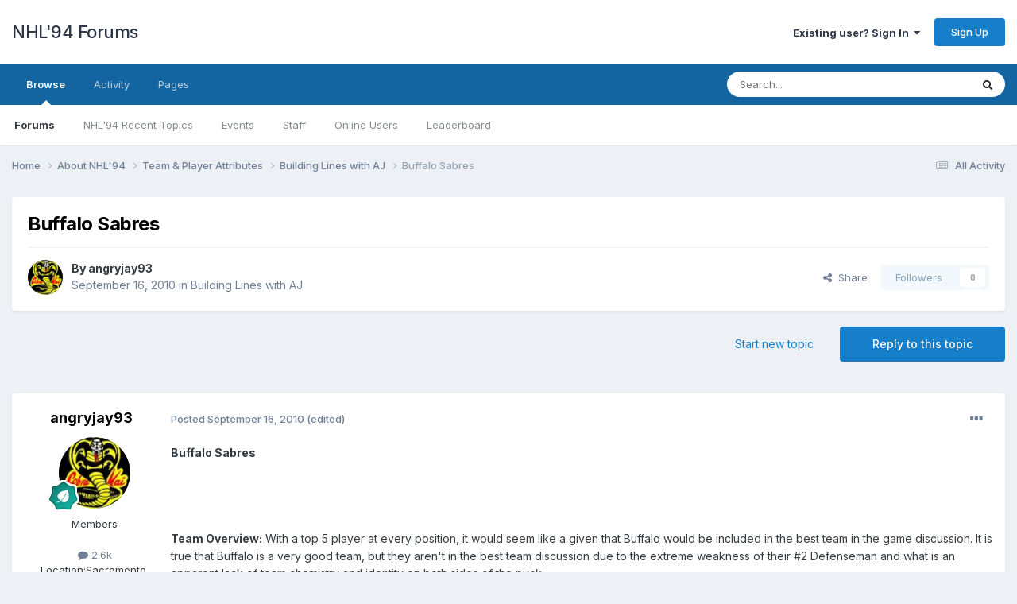

--- FILE ---
content_type: text/html;charset=UTF-8
request_url: https://forum.nhl94.com/index.php?/topic/12215-buffalo-sabres/
body_size: 41184
content:
<!DOCTYPE html>
<html lang="en-US" dir="ltr">
	<head>
		<meta charset="utf-8">
        
		<title>Buffalo Sabres - Building Lines with AJ - NHL&#039;94 Forums</title>
		
		
		
		

	<meta name="viewport" content="width=device-width, initial-scale=1">


	
	
		<meta property="og:image" content="https://forum.nhl94.com/uploads/monthly_2021_03/nhl94_cartridge2.png.91c6fbd1c493affa60a8287f0249fa5b.png">
	


	<meta name="twitter:card" content="summary_large_image" />




	
		
			
				<meta property="og:title" content="Buffalo Sabres">
			
		
	

	
		
			
				<meta property="og:type" content="website">
			
		
	

	
		
			
				<meta property="og:url" content="https://forum.nhl94.com/index.php?/topic/12215-buffalo-sabres/">
			
		
	

	
		
			
				<meta name="description" content="Buffalo Sabres Team Overview: With a top 5 player at every position, it would seem like a given that Buffalo would be included in the best team in the game discussion. It is true that Buffalo is a very good team, but they aren&#039;t in the best team discussion due to the extreme weakness of their #2 ...">
			
		
	

	
		
			
				<meta property="og:description" content="Buffalo Sabres Team Overview: With a top 5 player at every position, it would seem like a given that Buffalo would be included in the best team in the game discussion. It is true that Buffalo is a very good team, but they aren&#039;t in the best team discussion due to the extreme weakness of their #2 ...">
			
		
	

	
		
			
				<meta property="og:updated_time" content="2021-03-27T07:29:15Z">
			
		
	

	
		
			
				<meta property="og:site_name" content="NHL&#039;94 Forums">
			
		
	

	
		
			
				<meta property="og:locale" content="en_US">
			
		
	


	
		<link rel="canonical" href="https://forum.nhl94.com/index.php?/topic/12215-buffalo-sabres/" />
	

	
		<link as="style" rel="preload" href="https://forum.nhl94.com/applications/core/interface/ckeditor/ckeditor/skins/ips/editor.css?t=P1PF" />
	





<link rel="manifest" href="https://forum.nhl94.com/index.php?/manifest.webmanifest/">
<meta name="msapplication-config" content="https://forum.nhl94.com/index.php?/browserconfig.xml/">
<meta name="msapplication-starturl" content="/">
<meta name="application-name" content="NHL'94 Forums">
<meta name="apple-mobile-web-app-title" content="NHL'94 Forums">

	<meta name="theme-color" content="#ffffff">










<link rel="preload" href="//forum.nhl94.com/applications/core/interface/font/fontawesome-webfont.woff2?v=4.7.0" as="font" crossorigin="anonymous">
		


	<link rel="preconnect" href="https://fonts.googleapis.com">
	<link rel="preconnect" href="https://fonts.gstatic.com" crossorigin>
	
		<link href="https://fonts.googleapis.com/css2?family=Inter:wght@300;400;500;600;700&display=swap" rel="stylesheet">
	



	<link rel='stylesheet' href='https://forum.nhl94.com/uploads/css_built_3/341e4a57816af3ba440d891ca87450ff_framework.css?v=983ffc91c41760350731' media='all'>

	<link rel='stylesheet' href='https://forum.nhl94.com/uploads/css_built_3/05e81b71abe4f22d6eb8d1a929494829_responsive.css?v=983ffc91c41760350731' media='all'>

	<link rel='stylesheet' href='https://forum.nhl94.com/uploads/css_built_3/90eb5adf50a8c640f633d47fd7eb1778_core.css?v=983ffc91c41760350731' media='all'>

	<link rel='stylesheet' href='https://forum.nhl94.com/uploads/css_built_3/5a0da001ccc2200dc5625c3f3934497d_core_responsive.css?v=983ffc91c41760350731' media='all'>

	<link rel='stylesheet' href='https://forum.nhl94.com/uploads/css_built_3/62e269ced0fdab7e30e026f1d30ae516_forums.css?v=983ffc91c41760350731' media='all'>

	<link rel='stylesheet' href='https://forum.nhl94.com/uploads/css_built_3/76e62c573090645fb99a15a363d8620e_forums_responsive.css?v=983ffc91c41760350731' media='all'>

	<link rel='stylesheet' href='https://forum.nhl94.com/uploads/css_built_3/ebdea0c6a7dab6d37900b9190d3ac77b_topics.css?v=983ffc91c41760350731' media='all'>





<link rel='stylesheet' href='https://forum.nhl94.com/uploads/css_built_3/258adbb6e4f3e83cd3b355f84e3fa002_custom.css?v=983ffc91c41760350731' media='all'>




		
		

	
	<link rel='shortcut icon' href='https://forum.nhl94.com/uploads/monthly_2021_03/nhl94_cartridge2.png' type="image/png">

	</head>
	<body class='ipsApp ipsApp_front ipsJS_none ipsClearfix' data-controller='core.front.core.app' data-message="" data-pageApp='forums' data-pageLocation='front' data-pageModule='forums' data-pageController='topic' data-pageID='12215'  >
		
        

        

		<a href='#ipsLayout_mainArea' class='ipsHide' title='Go to main content on this page' accesskey='m'>Jump to content</a>
		





		<div id='ipsLayout_header' class='ipsClearfix'>
			<header>
				<div class='ipsLayout_container'>
					

<a href='https://forum.nhl94.com/' id='elSiteTitle' accesskey='1'>NHL'94 Forums</a>

					
						

	<ul id='elUserNav' class='ipsList_inline cSignedOut ipsResponsive_showDesktop'>
		
        
		
        
        
            
            <li id='elSignInLink'>
                <a href='https://forum.nhl94.com/index.php?/login/' data-ipsMenu-closeOnClick="false" data-ipsMenu id='elUserSignIn'>
                    Existing user? Sign In &nbsp;<i class='fa fa-caret-down'></i>
                </a>
                
<div id='elUserSignIn_menu' class='ipsMenu ipsMenu_auto ipsHide'>
	<form accept-charset='utf-8' method='post' action='https://forum.nhl94.com/index.php?/login/'>
		<input type="hidden" name="csrfKey" value="0bd7be5a937085b43cbb6d5ff41c3698">
		<input type="hidden" name="ref" value="aHR0cHM6Ly9mb3J1bS5uaGw5NC5jb20vaW5kZXgucGhwPy90b3BpYy8xMjIxNS1idWZmYWxvLXNhYnJlcy8=">
		<div data-role="loginForm">
			
			
			
				<div class='ipsColumns ipsColumns_noSpacing'>
					<div class='ipsColumn ipsColumn_wide' id='elUserSignIn_internal'>
						
<div class="ipsPad ipsForm ipsForm_vertical">
	<h4 class="ipsType_sectionHead">Sign In</h4>
	<br><br>
	<ul class='ipsList_reset'>
		<li class="ipsFieldRow ipsFieldRow_noLabel ipsFieldRow_fullWidth">
			
			
				<input type="text" placeholder="Display Name" name="auth" autocomplete="username">
			
		</li>
		<li class="ipsFieldRow ipsFieldRow_noLabel ipsFieldRow_fullWidth">
			<input type="password" placeholder="Password" name="password" autocomplete="current-password">
		</li>
		<li class="ipsFieldRow ipsFieldRow_checkbox ipsClearfix">
			<span class="ipsCustomInput">
				<input type="checkbox" name="remember_me" id="remember_me_checkbox" value="1" checked aria-checked="true">
				<span></span>
			</span>
			<div class="ipsFieldRow_content">
				<label class="ipsFieldRow_label" for="remember_me_checkbox">Remember me</label>
				<span class="ipsFieldRow_desc">Not recommended on shared computers</span>
			</div>
		</li>
		<li class="ipsFieldRow ipsFieldRow_fullWidth">
			<button type="submit" name="_processLogin" value="usernamepassword" class="ipsButton ipsButton_primary ipsButton_small" id="elSignIn_submit">Sign In</button>
			
				<p class="ipsType_right ipsType_small">
					
						<a href='https://forum.nhl94.com/index.php?/lostpassword/' data-ipsDialog data-ipsDialog-title='Forgot your password?'>
					
					Forgot your password?</a>
				</p>
			
		</li>
	</ul>
</div>
					</div>
					<div class='ipsColumn ipsColumn_wide'>
						<div class='ipsPadding' id='elUserSignIn_external'>
							<div class='ipsAreaBackground_light ipsPadding:half'>
								
								
									<div class='ipsType_center ipsMargin_top:half'>
										

<button type="submit" name="_processLogin" value="4" class='ipsButton ipsButton_verySmall ipsButton_fullWidth ipsSocial ipsSocial_facebook' style="background-color: #3a579a">
	
		<span class='ipsSocial_icon'>
			
				<i class='fa fa-facebook-official'></i>
			
		</span>
		<span class='ipsSocial_text'>Sign in with Facebook</span>
	
</button>
									</div>
								
							</div>
						</div>
					</div>
				</div>
			
		</div>
	</form>
</div>
            </li>
            
        
		
			<li>
				
					<a href='https://forum.nhl94.com/index.php?/register/'  id='elRegisterButton' class='ipsButton ipsButton_normal ipsButton_primary'>Sign Up</a>
				
			</li>
		
	</ul>

						
<ul class='ipsMobileHamburger ipsList_reset ipsResponsive_hideDesktop'>
	<li data-ipsDrawer data-ipsDrawer-drawerElem='#elMobileDrawer'>
		<a href='#'>
			
			
				
			
			
			
			<i class='fa fa-navicon'></i>
		</a>
	</li>
</ul>
					
				</div>
			</header>
			

	<nav data-controller='core.front.core.navBar' class=' ipsResponsive_showDesktop'>
		<div class='ipsNavBar_primary ipsLayout_container '>
			<ul data-role="primaryNavBar" class='ipsClearfix'>
				


	
		
		
			
		
		<li class='ipsNavBar_active' data-active id='elNavSecondary_1' data-role="navBarItem" data-navApp="core" data-navExt="CustomItem">
			
			
				<a href="https://forum.nhl94.com"  data-navItem-id="1" data-navDefault>
					Browse<span class='ipsNavBar_active__identifier'></span>
				</a>
			
			
				<ul class='ipsNavBar_secondary ' data-role='secondaryNavBar'>
					


	
		
		
			
		
		<li class='ipsNavBar_active' data-active id='elNavSecondary_8' data-role="navBarItem" data-navApp="forums" data-navExt="Forums">
			
			
				<a href="https://forum.nhl94.com/index.php"  data-navItem-id="8" data-navDefault>
					Forums<span class='ipsNavBar_active__identifier'></span>
				</a>
			
			
		</li>
	
	

	
		
		
		<li  id='elNavSecondary_9' data-role="navBarItem" data-navApp="cms" data-navExt="Pages">
			
			
				<a href="https://forum.nhl94.com/index.php?/index.html/"  data-navItem-id="9" >
					NHL'94 Recent Topics<span class='ipsNavBar_active__identifier'></span>
				</a>
			
			
		</li>
	
	

	
		
		
		<li  id='elNavSecondary_10' data-role="navBarItem" data-navApp="calendar" data-navExt="Calendar">
			
			
				<a href="https://forum.nhl94.com/index.php?/events/"  data-navItem-id="10" >
					Events<span class='ipsNavBar_active__identifier'></span>
				</a>
			
			
		</li>
	
	

	
	

	
		
		
		<li  id='elNavSecondary_12' data-role="navBarItem" data-navApp="core" data-navExt="StaffDirectory">
			
			
				<a href="https://forum.nhl94.com/index.php?/staff/"  data-navItem-id="12" >
					Staff<span class='ipsNavBar_active__identifier'></span>
				</a>
			
			
		</li>
	
	

	
		
		
		<li  id='elNavSecondary_13' data-role="navBarItem" data-navApp="core" data-navExt="OnlineUsers">
			
			
				<a href="https://forum.nhl94.com/index.php?/online/"  data-navItem-id="13" >
					Online Users<span class='ipsNavBar_active__identifier'></span>
				</a>
			
			
		</li>
	
	

	
		
		
		<li  id='elNavSecondary_14' data-role="navBarItem" data-navApp="core" data-navExt="Leaderboard">
			
			
				<a href="https://forum.nhl94.com/index.php?/leaderboard/"  data-navItem-id="14" >
					Leaderboard<span class='ipsNavBar_active__identifier'></span>
				</a>
			
			
		</li>
	
	

					<li class='ipsHide' id='elNavigationMore_1' data-role='navMore'>
						<a href='#' data-ipsMenu data-ipsMenu-appendTo='#elNavigationMore_1' id='elNavigationMore_1_dropdown'>More <i class='fa fa-caret-down'></i></a>
						<ul class='ipsHide ipsMenu ipsMenu_auto' id='elNavigationMore_1_dropdown_menu' data-role='moreDropdown'></ul>
					</li>
				</ul>
			
		</li>
	
	

	
		
		
		<li  id='elNavSecondary_2' data-role="navBarItem" data-navApp="core" data-navExt="CustomItem">
			
			
				<a href="https://forum.nhl94.com/index.php?/discover/"  data-navItem-id="2" >
					Activity<span class='ipsNavBar_active__identifier'></span>
				</a>
			
			
				<ul class='ipsNavBar_secondary ipsHide' data-role='secondaryNavBar'>
					


	
		
		
		<li  id='elNavSecondary_3' data-role="navBarItem" data-navApp="core" data-navExt="AllActivity">
			
			
				<a href="https://forum.nhl94.com/index.php?/discover/"  data-navItem-id="3" >
					All Activity<span class='ipsNavBar_active__identifier'></span>
				</a>
			
			
		</li>
	
	

	
	

	
	

	
	

	
		
		
		<li  id='elNavSecondary_7' data-role="navBarItem" data-navApp="core" data-navExt="Search">
			
			
				<a href="https://forum.nhl94.com/index.php?/search/"  data-navItem-id="7" >
					Search<span class='ipsNavBar_active__identifier'></span>
				</a>
			
			
		</li>
	
	

					<li class='ipsHide' id='elNavigationMore_2' data-role='navMore'>
						<a href='#' data-ipsMenu data-ipsMenu-appendTo='#elNavigationMore_2' id='elNavigationMore_2_dropdown'>More <i class='fa fa-caret-down'></i></a>
						<ul class='ipsHide ipsMenu ipsMenu_auto' id='elNavigationMore_2_dropdown_menu' data-role='moreDropdown'></ul>
					</li>
				</ul>
			
		</li>
	
	

	
		
		
		<li  id='elNavSecondary_15' data-role="navBarItem" data-navApp="core" data-navExt="CustomItem">
			
			
				<a href="https://forum.nhl94.com/index.php?app=cms&amp;module=pages&amp;controller=page"  data-navItem-id="15" >
					Pages<span class='ipsNavBar_active__identifier'></span>
				</a>
			
			
		</li>
	
	

				<li class='ipsHide' id='elNavigationMore' data-role='navMore'>
					<a href='#' data-ipsMenu data-ipsMenu-appendTo='#elNavigationMore' id='elNavigationMore_dropdown'>More</a>
					<ul class='ipsNavBar_secondary ipsHide' data-role='secondaryNavBar'>
						<li class='ipsHide' id='elNavigationMore_more' data-role='navMore'>
							<a href='#' data-ipsMenu data-ipsMenu-appendTo='#elNavigationMore_more' id='elNavigationMore_more_dropdown'>More <i class='fa fa-caret-down'></i></a>
							<ul class='ipsHide ipsMenu ipsMenu_auto' id='elNavigationMore_more_dropdown_menu' data-role='moreDropdown'></ul>
						</li>
					</ul>
				</li>
			</ul>
			

	<div id="elSearchWrapper">
		<div id='elSearch' data-controller="core.front.core.quickSearch">
			<form accept-charset='utf-8' action='//forum.nhl94.com/index.php?/search/&amp;do=quicksearch' method='post'>
                <input type='search' id='elSearchField' placeholder='Search...' name='q' autocomplete='off' aria-label='Search'>
                <details class='cSearchFilter'>
                    <summary class='cSearchFilter__text'></summary>
                    <ul class='cSearchFilter__menu'>
                        
                        <li><label><input type="radio" name="type" value="all" ><span class='cSearchFilter__menuText'>Everywhere</span></label></li>
                        
                            
                                <li><label><input type="radio" name="type" value='contextual_{&quot;type&quot;:&quot;forums_topic&quot;,&quot;nodes&quot;:126}' checked><span class='cSearchFilter__menuText'>This Forum</span></label></li>
                            
                                <li><label><input type="radio" name="type" value='contextual_{&quot;type&quot;:&quot;forums_topic&quot;,&quot;item&quot;:12215}' checked><span class='cSearchFilter__menuText'>This Topic</span></label></li>
                            
                        
                        
                            <li><label><input type="radio" name="type" value="core_statuses_status"><span class='cSearchFilter__menuText'>Status Updates</span></label></li>
                        
                            <li><label><input type="radio" name="type" value="forums_topic"><span class='cSearchFilter__menuText'>Topics</span></label></li>
                        
                            <li><label><input type="radio" name="type" value="cms_pages_pageitem"><span class='cSearchFilter__menuText'>Pages</span></label></li>
                        
                            <li><label><input type="radio" name="type" value="calendar_event"><span class='cSearchFilter__menuText'>Events</span></label></li>
                        
                            <li><label><input type="radio" name="type" value="core_members"><span class='cSearchFilter__menuText'>Members</span></label></li>
                        
                    </ul>
                </details>
				<button class='cSearchSubmit' type="submit" aria-label='Search'><i class="fa fa-search"></i></button>
			</form>
		</div>
	</div>

		</div>
	</nav>

			
<ul id='elMobileNav' class='ipsResponsive_hideDesktop' data-controller='core.front.core.mobileNav'>
	
		
			
			
				
				
			
				
				
			
				
					<li id='elMobileBreadcrumb'>
						<a href='https://forum.nhl94.com/index.php?/forum/126-building-lines-with-aj/'>
							<span>Building Lines with AJ</span>
						</a>
					</li>
				
				
			
				
				
			
		
	
	
	
	<li >
		<a data-action="defaultStream" href='https://forum.nhl94.com/index.php?/discover/'><i class="fa fa-newspaper-o" aria-hidden="true"></i></a>
	</li>

	

	
		<li class='ipsJS_show'>
			<a href='https://forum.nhl94.com/index.php?/search/'><i class='fa fa-search'></i></a>
		</li>
	
</ul>
		</div>
		<main id='ipsLayout_body' class='ipsLayout_container'>
			<div id='ipsLayout_contentArea'>
				<div id='ipsLayout_contentWrapper'>
					
<nav class='ipsBreadcrumb ipsBreadcrumb_top ipsFaded_withHover'>
	

	<ul class='ipsList_inline ipsPos_right'>
		
		<li >
			<a data-action="defaultStream" class='ipsType_light '  href='https://forum.nhl94.com/index.php?/discover/'><i class="fa fa-newspaper-o" aria-hidden="true"></i> <span>All Activity</span></a>
		</li>
		
	</ul>

	<ul data-role="breadcrumbList">
		<li>
			<a title="Home" href='https://forum.nhl94.com/'>
				<span>Home <i class='fa fa-angle-right'></i></span>
			</a>
		</li>
		
		
			<li>
				
					<a href='https://forum.nhl94.com/index.php?/forum/4-about-nhl94/'>
						<span>About NHL&#039;94 <i class='fa fa-angle-right' aria-hidden="true"></i></span>
					</a>
				
			</li>
		
			<li>
				
					<a href='https://forum.nhl94.com/index.php?/forum/261-team-player-attributes/'>
						<span>Team &amp; Player Attributes <i class='fa fa-angle-right' aria-hidden="true"></i></span>
					</a>
				
			</li>
		
			<li>
				
					<a href='https://forum.nhl94.com/index.php?/forum/126-building-lines-with-aj/'>
						<span>Building Lines with AJ <i class='fa fa-angle-right' aria-hidden="true"></i></span>
					</a>
				
			</li>
		
			<li>
				
					Buffalo Sabres
				
			</li>
		
	</ul>
</nav>
					
					<div id='ipsLayout_mainArea'>
						
						
						
						

	




						



<div class="ipsPageHeader ipsResponsive_pull ipsBox ipsPadding sm:ipsPadding:half ipsMargin_bottom">
		
	
	<div class="ipsFlex ipsFlex-ai:center ipsFlex-fw:wrap ipsGap:4">
		<div class="ipsFlex-flex:11">
			<h1 class="ipsType_pageTitle ipsContained_container">
				

				
				
					<span class="ipsType_break ipsContained">
						<span>Buffalo Sabres</span>
					</span>
				
			</h1>
			
			
		</div>
		
	</div>
	<hr class="ipsHr">
	<div class="ipsPageHeader__meta ipsFlex ipsFlex-jc:between ipsFlex-ai:center ipsFlex-fw:wrap ipsGap:3">
		<div class="ipsFlex-flex:11">
			<div class="ipsPhotoPanel ipsPhotoPanel_mini ipsPhotoPanel_notPhone ipsClearfix">
				


	<a href="https://forum.nhl94.com/index.php?/profile/461-angryjay93/" rel="nofollow" data-ipsHover data-ipsHover-width="370" data-ipsHover-target="https://forum.nhl94.com/index.php?/profile/461-angryjay93/&amp;do=hovercard" class="ipsUserPhoto ipsUserPhoto_mini" title="Go to angryjay93's profile">
		<img src='https://forum.nhl94.com/uploads/profile/photo-thumb-461.jpg' alt='angryjay93' loading="lazy">
	</a>

				<div>
					<p class="ipsType_reset ipsType_blendLinks">
						<span class="ipsType_normal">
						
							<strong>By 


<a href='https://forum.nhl94.com/index.php?/profile/461-angryjay93/' rel="nofollow" data-ipsHover data-ipsHover-width='370' data-ipsHover-target='https://forum.nhl94.com/index.php?/profile/461-angryjay93/&amp;do=hovercard&amp;referrer=https%253A%252F%252Fforum.nhl94.com%252Findex.php%253F%252Ftopic%252F12215-buffalo-sabres%252F' title="Go to angryjay93's profile" class="ipsType_break">angryjay93</a></strong><br>
							<span class="ipsType_light"><time datetime='2010-09-16T05:08:44Z' title='09/16/2010 05:08  AM' data-short='15 yr'>September 16, 2010</time> in <a href="https://forum.nhl94.com/index.php?/forum/126-building-lines-with-aj/">Building Lines with AJ</a></span>
						
						</span>
					</p>
				</div>
			</div>
		</div>
		
			<div class="ipsFlex-flex:01 ipsResponsive_hidePhone">
				<div class="ipsShareLinks">
					
						


    <a href='#elShareItem_825763125_menu' id='elShareItem_825763125' data-ipsMenu class='ipsShareButton ipsButton ipsButton_verySmall ipsButton_link ipsButton_link--light'>
        <span><i class='fa fa-share-alt'></i></span> &nbsp;Share
    </a>

    <div class='ipsPadding ipsMenu ipsMenu_normal ipsHide' id='elShareItem_825763125_menu' data-controller="core.front.core.sharelink">
        
        
        <span data-ipsCopy data-ipsCopy-flashmessage>
            <a href="https://forum.nhl94.com/index.php?/topic/12215-buffalo-sabres/" class="ipsButton ipsButton_light ipsButton_small ipsButton_fullWidth" data-role="copyButton" data-clipboard-text="https://forum.nhl94.com/index.php?/topic/12215-buffalo-sabres/" data-ipstooltip title='Copy Link to Clipboard'><i class="fa fa-clone"></i> https://forum.nhl94.com/index.php?/topic/12215-buffalo-sabres/</a>
        </span>
        <ul class='ipsShareLinks ipsMargin_top:half'>
            
                <li>
<a href="https://x.com/share?url=https%3A%2F%2Fforum.nhl94.com%2Findex.php%3F%2Ftopic%2F12215-buffalo-sabres%2F" class="cShareLink cShareLink_x" target="_blank" data-role="shareLink" title='Share on X' data-ipsTooltip rel='nofollow noopener'>
    <i class="fa fa-x"></i>
</a></li>
            
                <li>
<a href="https://www.facebook.com/sharer/sharer.php?u=https%3A%2F%2Fforum.nhl94.com%2Findex.php%3F%2Ftopic%2F12215-buffalo-sabres%2F" class="cShareLink cShareLink_facebook" target="_blank" data-role="shareLink" title='Share on Facebook' data-ipsTooltip rel='noopener nofollow'>
	<i class="fa fa-facebook"></i>
</a></li>
            
                <li>
<a href="https://www.reddit.com/submit?url=https%3A%2F%2Fforum.nhl94.com%2Findex.php%3F%2Ftopic%2F12215-buffalo-sabres%2F&amp;title=Buffalo+Sabres" rel="nofollow noopener" class="cShareLink cShareLink_reddit" target="_blank" title='Share on Reddit' data-ipsTooltip>
	<i class="fa fa-reddit"></i>
</a></li>
            
                <li>
<a href="mailto:?subject=Buffalo%20Sabres&body=https%3A%2F%2Fforum.nhl94.com%2Findex.php%3F%2Ftopic%2F12215-buffalo-sabres%2F" rel='nofollow' class='cShareLink cShareLink_email' title='Share via email' data-ipsTooltip>
	<i class="fa fa-envelope"></i>
</a></li>
            
                <li>
<a href="https://pinterest.com/pin/create/button/?url=https://forum.nhl94.com/index.php?/topic/12215-buffalo-sabres/&amp;media=https://forum.nhl94.com/uploads/monthly_2021_03/nhl94_cartridge2.png.91c6fbd1c493affa60a8287f0249fa5b.png" class="cShareLink cShareLink_pinterest" rel="nofollow noopener" target="_blank" data-role="shareLink" title='Share on Pinterest' data-ipsTooltip>
	<i class="fa fa-pinterest"></i>
</a></li>
            
        </ul>
        
            <hr class='ipsHr'>
            <button class='ipsHide ipsButton ipsButton_verySmall ipsButton_light ipsButton_fullWidth ipsMargin_top:half' data-controller='core.front.core.webshare' data-role='webShare' data-webShareTitle='Buffalo Sabres' data-webShareText='Buffalo Sabres' data-webShareUrl='https://forum.nhl94.com/index.php?/topic/12215-buffalo-sabres/'>More sharing options...</button>
        
    </div>

					
					
                    

					



					

<div data-followApp='forums' data-followArea='topic' data-followID='12215' data-controller='core.front.core.followButton'>
	

	<a href='https://forum.nhl94.com/index.php?/login/' rel="nofollow" class="ipsFollow ipsPos_middle ipsButton ipsButton_light ipsButton_verySmall ipsButton_disabled" data-role="followButton" data-ipsTooltip title='Sign in to follow this'>
		<span>Followers</span>
		<span class='ipsCommentCount'>0</span>
	</a>

</div>
				</div>
			</div>
					
	</div>
	
	
</div>








<div class="ipsClearfix">
	<ul class="ipsToolList ipsToolList_horizontal ipsClearfix ipsSpacer_both ">
		
			<li class="ipsToolList_primaryAction">
				<span data-controller="forums.front.topic.reply">
					
						<a href="#replyForm" rel="nofollow" class="ipsButton ipsButton_important ipsButton_medium ipsButton_fullWidth" data-action="replyToTopic">Reply to this topic</a>
					
				</span>
			</li>
		
		
			<li class="ipsResponsive_hidePhone">
				
					<a href="https://forum.nhl94.com/index.php?/forum/126-building-lines-with-aj/&amp;do=add" rel="nofollow" class="ipsButton ipsButton_link ipsButton_medium ipsButton_fullWidth" title="Start a new topic in this forum">Start new topic</a>
				
			</li>
		
		
	</ul>
</div>

<div id="comments" data-controller="core.front.core.commentFeed,forums.front.topic.view, core.front.core.ignoredComments" data-autopoll data-baseurl="https://forum.nhl94.com/index.php?/topic/12215-buffalo-sabres/" data-lastpage data-feedid="topic-12215" class="cTopic ipsClear ipsSpacer_top">
	
			
	

	

<div data-controller='core.front.core.recommendedComments' data-url='https://forum.nhl94.com/index.php?/topic/12215-buffalo-sabres/&amp;recommended=comments' class='ipsRecommendedComments ipsHide'>
	<div data-role="recommendedComments">
		<h2 class='ipsType_sectionHead ipsType_large ipsType_bold ipsMargin_bottom'>Recommended Posts</h2>
		
	</div>
</div>
	
	<div id="elPostFeed" data-role="commentFeed" data-controller="core.front.core.moderation" >
		<form action="https://forum.nhl94.com/index.php?/topic/12215-buffalo-sabres/&amp;csrfKey=0bd7be5a937085b43cbb6d5ff41c3698&amp;do=multimodComment" method="post" data-ipspageaction data-role="moderationTools">
			
			
				

					

					
					



<a id='findComment-95583'></a>
<a id='comment-95583'></a>
<article  id='elComment_95583' class='cPost ipsBox ipsResponsive_pull  ipsComment  ipsComment_parent ipsClearfix ipsClear ipsColumns ipsColumns_noSpacing ipsColumns_collapsePhone    '>
	

	

	<div class='cAuthorPane_mobile ipsResponsive_showPhone'>
		<div class='cAuthorPane_photo'>
			<div class='cAuthorPane_photoWrap'>
				


	<a href="https://forum.nhl94.com/index.php?/profile/461-angryjay93/" rel="nofollow" data-ipsHover data-ipsHover-width="370" data-ipsHover-target="https://forum.nhl94.com/index.php?/profile/461-angryjay93/&amp;do=hovercard" class="ipsUserPhoto ipsUserPhoto_large" title="Go to angryjay93's profile">
		<img src='https://forum.nhl94.com/uploads/profile/photo-thumb-461.jpg' alt='angryjay93' loading="lazy">
	</a>

				
				
					<a href="https://forum.nhl94.com/index.php?/profile/461-angryjay93/badges/" rel="nofollow">
						
<img src='https://forum.nhl94.com/uploads/monthly_2021_06/4_Contributor.svg' loading="lazy" alt="Contributor" class="cAuthorPane_badge cAuthorPane_badge--rank ipsOutline ipsOutline:2px" data-ipsTooltip title="Rank: Contributor (5/14)">
					</a>
				
			</div>
		</div>
		<div class='cAuthorPane_content'>
			<h3 class='ipsType_sectionHead cAuthorPane_author ipsType_break ipsType_blendLinks ipsFlex ipsFlex-ai:center'>
				


<a href='https://forum.nhl94.com/index.php?/profile/461-angryjay93/' rel="nofollow" data-ipsHover data-ipsHover-width='370' data-ipsHover-target='https://forum.nhl94.com/index.php?/profile/461-angryjay93/&amp;do=hovercard&amp;referrer=https%253A%252F%252Fforum.nhl94.com%252Findex.php%253F%252Ftopic%252F12215-buffalo-sabres%252F' title="Go to angryjay93's profile" class="ipsType_break">angryjay93</a>
			</h3>
			<div class='ipsType_light ipsType_reset'>
			    <a href='https://forum.nhl94.com/index.php?/topic/12215-buffalo-sabres/#findComment-95583' rel="nofollow" class='ipsType_blendLinks'>Posted <time datetime='2010-09-16T05:08:44Z' title='09/16/2010 05:08  AM' data-short='15 yr'>September 16, 2010</time></a>
				
			</div>
		</div>
	</div>
	<aside class='ipsComment_author cAuthorPane ipsColumn ipsColumn_medium ipsResponsive_hidePhone'>
		<h3 class='ipsType_sectionHead cAuthorPane_author ipsType_blendLinks ipsType_break'><strong>


<a href='https://forum.nhl94.com/index.php?/profile/461-angryjay93/' rel="nofollow" data-ipsHover data-ipsHover-width='370' data-ipsHover-target='https://forum.nhl94.com/index.php?/profile/461-angryjay93/&amp;do=hovercard&amp;referrer=https%253A%252F%252Fforum.nhl94.com%252Findex.php%253F%252Ftopic%252F12215-buffalo-sabres%252F' title="Go to angryjay93's profile" class="ipsType_break">angryjay93</a></strong>
			
		</h3>
		<ul class='cAuthorPane_info ipsList_reset'>
			<li data-role='photo' class='cAuthorPane_photo'>
				<div class='cAuthorPane_photoWrap'>
					


	<a href="https://forum.nhl94.com/index.php?/profile/461-angryjay93/" rel="nofollow" data-ipsHover data-ipsHover-width="370" data-ipsHover-target="https://forum.nhl94.com/index.php?/profile/461-angryjay93/&amp;do=hovercard" class="ipsUserPhoto ipsUserPhoto_large" title="Go to angryjay93's profile">
		<img src='https://forum.nhl94.com/uploads/profile/photo-thumb-461.jpg' alt='angryjay93' loading="lazy">
	</a>

					
					
						
<img src='https://forum.nhl94.com/uploads/monthly_2021_06/4_Contributor.svg' loading="lazy" alt="Contributor" class="cAuthorPane_badge cAuthorPane_badge--rank ipsOutline ipsOutline:2px" data-ipsTooltip title="Rank: Contributor (5/14)">
					
				</div>
			</li>
			
				<li data-role='group'>Members</li>
				
			
			
				<li data-role='stats' class='ipsMargin_top'>
					<ul class="ipsList_reset ipsType_light ipsFlex ipsFlex-ai:center ipsFlex-jc:center ipsGap_row:2 cAuthorPane_stats">
						<li>
							
								<a href="https://forum.nhl94.com/index.php?/profile/461-angryjay93/content/" rel="nofollow" title="2,567 posts" data-ipsTooltip class="ipsType_blendLinks">
							
								<i class="fa fa-comment"></i> 2.6k
							
								</a>
							
						</li>
						
					</ul>
				</li>
			
			
				

	
	<li data-role='custom-field' class='ipsResponsive_hidePhone ipsType_break'>
		
<span class='ft'>Location:</span><span class='fc'>Sacramento, CA...NOT FLORIDA!!!</span>
	</li>
	

	
	<li data-role='custom-field' class='ipsResponsive_hidePhone ipsType_break'>
		
<span class="ft">Preferred System:</span><span class="fc">Genesis</span>
	</li>
	
	<li data-role='custom-field' class='ipsResponsive_hidePhone ipsType_break'>
		
<span class="ft">Favorite Way To Score:</span><span class="fc">Brett Hull</span>
	</li>
	

			
		</ul>
	</aside>
	<div class='ipsColumn ipsColumn_fluid ipsMargin:none'>
		

<div id='comment-95583_wrap' data-controller='core.front.core.comment' data-commentApp='forums' data-commentType='forums' data-commentID="95583" data-quoteData='{&quot;userid&quot;:461,&quot;username&quot;:&quot;angryjay93&quot;,&quot;timestamp&quot;:1284613724,&quot;contentapp&quot;:&quot;forums&quot;,&quot;contenttype&quot;:&quot;forums&quot;,&quot;contentid&quot;:12215,&quot;contentclass&quot;:&quot;forums_Topic&quot;,&quot;contentcommentid&quot;:95583}' class='ipsComment_content ipsType_medium'>

	<div class='ipsComment_meta ipsType_light ipsFlex ipsFlex-ai:center ipsFlex-jc:between ipsFlex-fd:row-reverse'>
		<div class='ipsType_light ipsType_reset ipsType_blendLinks ipsComment_toolWrap'>
			<div class='ipsResponsive_hidePhone ipsComment_badges'>
				<ul class='ipsList_reset ipsFlex ipsFlex-jc:end ipsFlex-fw:wrap ipsGap:2 ipsGap_row:1'>
					
					
					
					
					
				</ul>
			</div>
			<ul class='ipsList_reset ipsComment_tools'>
				<li>
					<a href='#elControls_95583_menu' class='ipsComment_ellipsis' id='elControls_95583' title='More options...' data-ipsMenu data-ipsMenu-appendTo='#comment-95583_wrap'><i class='fa fa-ellipsis-h'></i></a>
					<ul id='elControls_95583_menu' class='ipsMenu ipsMenu_narrow ipsHide'>
						
							<li class='ipsMenu_item'><a href='https://forum.nhl94.com/index.php?/topic/12215-buffalo-sabres/&amp;do=reportComment&amp;comment=95583' data-ipsDialog data-ipsDialog-remoteSubmit data-ipsDialog-size='medium' data-ipsDialog-flashMessage='Thanks for your report.' data-ipsDialog-title="Report post" data-action='reportComment' title='Report this content'>Report</a></li>
						
						
                        
						
						
						
							
								
							
							
							
							
							
							
						
					</ul>
				</li>
				
			</ul>
		</div>

		<div class='ipsType_reset ipsResponsive_hidePhone'>
		   
		   Posted <time datetime='2010-09-16T05:08:44Z' title='09/16/2010 05:08  AM' data-short='15 yr'>September 16, 2010</time>
		   
			
			<span class='ipsResponsive_hidePhone'>
				
					(edited)
				
				
			</span>
		</div>
	</div>

	

    

	<div class='cPost_contentWrap'>
		
		<div data-role='commentContent' class='ipsType_normal ipsType_richText ipsPadding_bottom ipsContained' data-controller='core.front.core.lightboxedImages'>
			<p class="bbc_center">
	<strong>Buffalo Sabres</strong>
</p>

<p>
	 
</p>

<p>
	 
</p>

<p>
	<strong>Team Overview:</strong> With a top 5 player at every position, it would seem like a given that Buffalo would be included in the best team in the game discussion. It is true that Buffalo is a very good team, but they aren't in the best team discussion due to the extreme weakness of their #2 Defenseman and what is an apparent lack of team chemistry and identity on both sides of the puck.<br><br><span>Forwards:</span> Blessed with the elite talent of Alexander Mogilny and a very solid complimentary player in Pat Lafontaine, the Sabres possess one of the more elite forward duos in the league. Aside from that, the Sabres own one of the most controversial players in the league and a plethora of various and somewhat useful role players who can fill in.<br><br><span>Offensive Stampede:</span><br><br>
	Hawerchuk-Mogilny-Lafontaine<br><br>
	Dale Hawerchuk: 6 weight, 5/4 skating, 3/1 shot, 5 sth &amp; pass, 4/4 aware, Shoots: L<br><br>
	Here he is, one of the most controversial players in the entire game. First, let's go over Hawerchuk's strengths. He is an elite playmaker, this is because all of his playmaking puck skills and skating allow him to throw darts all over the ice to open teammates in scoring areas with great consistency. Aside from Wayne Gretzky, there may be no better pure playmaker. Defensively, Hawerchuk is very solid, he is mindful of his own end of the ice. He is light enough to abuse heavyweights with the body check, and has enough speed and ease of control with all that agility in which to apply the poke check with. Oh that bugaboo though, that painful shot rating. Among default starters, only Troy Loney, Wayne Gretzky, and Mikael Andersson have shooting ratings as bad or worse than Hawerchuk. This makes Hawerchuk pretty one dimensional on offense as he has been known to miss the yawning cage. This can easily infuriate some users and thus can find himself riding pine.<br><br>
	Alexander Mogilny: 7 weight, 6/6 skating, 4/5shot, 5/5 sth &amp; pass, 6/3 aware, Shoots: L<br><br>
	After the holy trinity of Roenick, Yzerman, and Bure, we have Mogilny and Selanne rounding out the top 5 forwards in the league. Mogilny likely settles in at 4th as he is slightly more skilled in many attributes when compared to Selanne. Mogilny possess the lone perfect set of ratings in skating in the entire game. Despite being a little on the heavy side for a speedster, Mogilny still handles like a joy and can easily blow by many players and uses his powerful, accurate shot to take advantage of unsuspecting goalies. It's pretty easy to see what makes Mogilny so effective, but what keeps him out of the top 3 you ask? He's sort of one dimensional on offense, he isn't a consistent one timing threat because by the time the wingers lug the puck up the ice, he has already skated through the premium one timing areas and has to reset himself, thus delaying the offense. Secondly, Mogilny's weight can be a real issue against light weight teams as he can be knocked around fairly easily in comparison to other super stars. This is further complicated on defense as he is unable to body check anyone below a 9 weight with consistency, it isn't necessarily easy to harness all that speed and apply a swift poke check as it is to use all that speed in wrecking ball style. Despite all this though, Mogilny is a one-on -one offensive force that must be accounted for every time he steps on the ice.<br><br>
	Pat Lafontaine: 5 weight, 5/4 skating, 3/4 shot, 5 sth &amp; pass, 6/4 aware, Shoots: R<br><br>
	There's no doubting Lafontaine is a very good player, light weight, a lot of very strong skills, it's hard to ask for much more. you just have to wonder if he's on the wrong team in which to utilize his skills. Lafontaine could be a pretty good center in which to use his deke ability, while he isn't blazing fast, he is more than able enough to wiggle free from a defense and make them pay. But, that's Mogilny's role because he's quite simply better at it. Lafontaine can also be an elite playmaker, he is much like Hawerchuk in that he possess all the elite skills in which to set up the most beautiful of plays. Here we go again though with Mogilny not being the best one timing center in the league and so who will Lafontaine set up? Hawerchuk, Errey, Audette? I think not. What to do with Lafontaine, well, when he has the puck, options are aplenty, he can bum rush it or he can try to set up the offense, it's just going to take a lot of patience and ability to read the play in order to decide which way to go. Defensively though, he is a stud, light weight, solid skater, he can really lay the lumber and he is especially good at pressuring the defense in their own zone. If only he were on a different team *sigh*.<br><br>
	Even with the perceived chemistry problems, this line can score a ton of goals because the individual skills are just too elite not too. If all else fails, this line should be able to D up fairly effectively with all the skating and checking ability available.<br><br>
	Note: Hawerchuk and Lafontaine are pretty interchangeable on the wings in this line.<br><br><span>Fan Favorite:</span><br><br>
	Lafontaine-Mogilny-Errey<br><br>
	Bob Errey: 6 weight, 4/4 skating, 2/2 shot, 3 sth, 2 pass, 2/4 aware, Shoots: L<br><br>
	Quite frankly, Bob Errey isn't very skilled, he's nothing more than a light weight with plus skating skills. Despite his limitations, Errey does seem to have a following and often finds himself employed on either wing. Just don't expect much more than a gritty performance because he isn't going to score or set up too many goals, he's mainly just out there to make the other teams life a living hell when they possess the puck.<br><br>
	I don't care for this line much, but I point it out anyway because Errey will be subbed over Hawerchuk in many instances. By keeping Lafontaine on the left, it keeps the best PK line on the ice without needing substitution. It also keeps a good forehand pass to forehand slap shot one timer opportunity available when it presents itself and it even opens up the door for the sneaky Lafontaine slapper since the opponent likely won't be guarding against that considering the other offensive weapons available.<br><br><span>Cold War No More:</span><br><br>
	Khmylev-Mogilny-Lafontaine<br><br>
	Yuri Khmylev: 7 weight, 4/3 skating, 4/4 shot, 3 sth &amp; pass, 3/4 aware, Shoots: R<br><br>
	A low end sniper, Khmylev's presence allows for 3 pure goal scoring options on the ice. That's essentially the limitations of Khmylev's strengths. Everything else is pretty average and he doesn't exactly mesh well with the other two forwards on this line, but if he can squeeze out a couple goals a game, then it's not too bad of a line.<br><br>
	A line with 3 shooters can always be pretty dangerous because it isn't easy to predict where the offense will come from. Also, with Khmylev on the left, he's got Svoboda to back him up on defense which limits his liabilities on that side of the puck. But this line loses a puck carrier, it really depends on what the user desires more.<br><br><span>Other Options:</span> Plenty of usable spares here.<br><br>
	Donald Audette: 5 weight, 3/3 skating, 3/3 shot, 3 sth, 2 pass, 3/3 aware, Shoots: R<br><br>
	The main weight bugger on Buffalo, Audette brings average skills across the board to go with his checking, could be useful in a lightweight battle.<br><br>
	Wayne Presley: 6 weight, 3/3 skating, 4/3 shot, 2 sth &amp; pass, 3/3 aware, Shoots: R<br><br>
	Brings a similar slap/one timer package that Khmylev brings, outside of that though, he's very Errey like.<br><br>
	Randy Wood: 8 weight, 1/5 skating, 2/2 shot, 2 sth &amp; pass, 3/3 aware, Shoots: L<br><br>
	A sucker for speed are you? Well, that's all Wood's got.<br><br><strong>Forward Rating:</strong> 9/10<br><br><span>Defense:</span> Anchored by stalwart defenseman Petr Svoboda the Sabers have one defenseman that can be counted on in every game. If a second can be found, then the team should be in pretty good shape. If a second can't be found, we can then say hello to the weak link of the team.<br><br>
	Svoboda-Ledyard<br><br>
	Petr Svoboda: 5 weight, 4/4 skating, 3/0 shot, 4 sth, 3 pass, 3/4 aware, Shoots: L<br><br>
	After Don Sweeney, Petr Svoboda falls nicely into place as the second best defensive defenseman in the league. Svoboda's mobility and checking ability really set him apart from most other defenders. There isn't a much better feeling then knowing that after a failed attempt on offense, Svoboda will be lying in wait looking to crush the oncoming counter attack. As for when Svoboda has the puck, he's a pretty solid option. He distributes the puck well enough, can easily create space for himself with his skating, and he can withstand some good body checks. Sure, his shot rating is garbage, but when a guy does everything else so well, it's hard not to fall in love with him.<br><br>
	Grant Ledyard: 9 weight, 4/3 skating, 1/0 shot, 1 sth, 2 pass, 2/3 aware, Shoots: L<br><br>
	Ledyard for the most part, is the antithesis of what I look for in a D man. He is a poor passer, can't withstand pressure, and he has one of the most worthless shots in the game. But this is the state of the Sabres blue line. Ledyard is a plus skater and is one of the lighter options available, which makes him somewhat valuable. Hopefully his skating will allow him to apply the swift poke check and find the quick outlet pass.<br><br>
	This may be the only defensive pairing I suggest where the combined shot accuracy is 0. Take that out of the equation though, and this should be at the very least a mobile duo that will be carried by the defensive abilities of Svoboda<br><br>
	Svoboda-Smehlik<br><br>
	Richard Smehlik: 10 weight, 3/3 skating, 3/1 shot, 3 sth &amp; pass, 3/ 4 aware, Shoots: L<br><br>
	Just a ho-hum average defenseman, Smehlik isn't going to impress anybody with his play. The only real issue with Smehlik is his gargantuan weight, he simply doesn't have enough skills to make up for that deficiency. But he can still prove useful in comparison to the rest of the options because he can move the puck around fairly decently and he shouldn't get lost in his own zone too often.<br><br>
	This pairing isn't necessarily any better or worse than the first, it just has a different set of strengths and weaknesses for the #2 d-man.<br><br><span>Other options:</span><br><br>
	Doug Bodger: 10 weight, 2/3 skating, 2/1 shot, 2 sth, 3 pass, 3/4 aware, Shoots: L<br><br>
	A watered down version of Smehlik, if an injury occurs, Bodger provides another similar option off the bench.<br><br><strong>Defense Rating: 7/10</strong><br><br><span>Goalie Zone:</span> Rounding out the top 5 theme is Grant Fuhr. Fuhr finds himself cemented in the #3 goalie spot right behind Patrick Roy and Ed Belfour.<br><br>
	Grant Fuhr: 7 weight, 5/4 skating, 5/5 aware, 5 puck control, 4/4/5/5 save, Catch: R<br><br>
	Although a bit on the hefty side, Fuhr's agility more than makes up for that and allows him to be a great goalie in auto or manual mode. Often finding himself in the upper echelon of the goalie leader boards, Fuhr can really put on a show at times. Perhaps it's his unique right handed catching style that makes him difficult to score on?<br><br>
	Dominik Hasek: 4 weight, 3/3 skating, 5/5 aware, 2 puck control, 2/2/2/2 save, Catch: L<br><br>
	Dominik is only worth mentioning because he typically finds himself in the 22-26 goalie pick range which means he could be a starter in a 24 team draft league. He isn't very good and typically has poor stats, this likely attributed to his low save and high awareness ratings which artificially inflates his overall rating.<br><br><strong>Goalie Rating:</strong> 8.5/10<br><br><span>Bottom Line:</span> This team has all the potential in the world because of the talent of Mogilny, Lafontaine, Hawerchuk, Svoboda, and Fuhr. More often than not, users fail to get the most out of the lineup and ultimately fall short of the Cup. If anyone can put it together with this team though, they can finally be mentioned among the best teams of the game.
</p>

<p>
	 
</p>

<p>
	 
</p>

			
				

<span class='ipsType_reset ipsType_medium ipsType_light' data-excludequote>
	<strong>Edited <time datetime='2021-03-27T17:39:13Z' title='03/27/2021 05:39  PM' data-short='4 yr'>March 27, 2021</time> by angryjay93</strong>
	
	
</span>
			
		</div>

		
			<div class='ipsItemControls'>
				
					
						

	<div data-controller='core.front.core.reaction' class='ipsItemControls_right ipsClearfix '>	
		<div class='ipsReact ipsPos_right'>
			
				
				<div class='ipsReact_blurb ipsHide' data-role='reactionBlurb'>
					
				</div>
			
			
			
		</div>
	</div>

					
				
				<ul class='ipsComment_controls ipsClearfix ipsItemControls_left' data-role="commentControls">
					
						
						
							<li data-ipsQuote-editor='topic_comment' data-ipsQuote-target='#comment-95583' class='ipsJS_show'>
								<button class='ipsButton ipsButton_light ipsButton_verySmall ipsButton_narrow cMultiQuote ipsHide' data-action='multiQuoteComment' data-ipsTooltip data-ipsQuote-multiQuote data-mqId='mq95583' title='MultiQuote'><i class='fa fa-plus'></i></button>
							</li>
							<li data-ipsQuote-editor='topic_comment' data-ipsQuote-target='#comment-95583' class='ipsJS_show'>
								<a href='#' data-action='quoteComment' data-ipsQuote-singleQuote>Quote</a>
							</li>
						
						
						
												
					
					<li class='ipsHide' data-role='commentLoading'>
						<span class='ipsLoading ipsLoading_tiny ipsLoading_noAnim'></span>
					</li>
				</ul>
			</div>
		

		
	</div>

	
    
</div>
	</div>
</article>
					
					
					
				

					

					
					



<a id='findComment-95584'></a>
<a id='comment-95584'></a>
<article  id='elComment_95584' class='cPost ipsBox ipsResponsive_pull  ipsComment  ipsComment_parent ipsClearfix ipsClear ipsColumns ipsColumns_noSpacing ipsColumns_collapsePhone    '>
	

	

	<div class='cAuthorPane_mobile ipsResponsive_showPhone'>
		<div class='cAuthorPane_photo'>
			<div class='cAuthorPane_photoWrap'>
				


	<a href="https://forum.nhl94.com/index.php?/profile/2162-redwingdevil/" rel="nofollow" data-ipsHover data-ipsHover-width="370" data-ipsHover-target="https://forum.nhl94.com/index.php?/profile/2162-redwingdevil/&amp;do=hovercard" class="ipsUserPhoto ipsUserPhoto_large" title="Go to RedWingDevil's profile">
		<img src='https://forum.nhl94.com/uploads/av-2162.jpg' alt='RedWingDevil' loading="lazy">
	</a>

				
				
					<a href="https://forum.nhl94.com/index.php?/profile/2162-redwingdevil/badges/" rel="nofollow">
						
<img src='https://forum.nhl94.com/uploads/monthly_2021_06/1_Newbie.svg' loading="lazy" alt="Newbie" class="cAuthorPane_badge cAuthorPane_badge--rank ipsOutline ipsOutline:2px" data-ipsTooltip title="Rank: Newbie (1/14)">
					</a>
				
			</div>
		</div>
		<div class='cAuthorPane_content'>
			<h3 class='ipsType_sectionHead cAuthorPane_author ipsType_break ipsType_blendLinks ipsFlex ipsFlex-ai:center'>
				


<a href='https://forum.nhl94.com/index.php?/profile/2162-redwingdevil/' rel="nofollow" data-ipsHover data-ipsHover-width='370' data-ipsHover-target='https://forum.nhl94.com/index.php?/profile/2162-redwingdevil/&amp;do=hovercard&amp;referrer=https%253A%252F%252Fforum.nhl94.com%252Findex.php%253F%252Ftopic%252F12215-buffalo-sabres%252F' title="Go to RedWingDevil's profile" class="ipsType_break">RedWingDevil</a>
			</h3>
			<div class='ipsType_light ipsType_reset'>
			    <a href='https://forum.nhl94.com/index.php?/topic/12215-buffalo-sabres/#findComment-95584' rel="nofollow" class='ipsType_blendLinks'>Posted <time datetime='2010-09-16T06:35:11Z' title='09/16/2010 06:35  AM' data-short='15 yr'>September 16, 2010</time></a>
				
			</div>
		</div>
	</div>
	<aside class='ipsComment_author cAuthorPane ipsColumn ipsColumn_medium ipsResponsive_hidePhone'>
		<h3 class='ipsType_sectionHead cAuthorPane_author ipsType_blendLinks ipsType_break'><strong>


<a href='https://forum.nhl94.com/index.php?/profile/2162-redwingdevil/' rel="nofollow" data-ipsHover data-ipsHover-width='370' data-ipsHover-target='https://forum.nhl94.com/index.php?/profile/2162-redwingdevil/&amp;do=hovercard&amp;referrer=https%253A%252F%252Fforum.nhl94.com%252Findex.php%253F%252Ftopic%252F12215-buffalo-sabres%252F' title="Go to RedWingDevil's profile" class="ipsType_break">RedWingDevil</a></strong>
			
		</h3>
		<ul class='cAuthorPane_info ipsList_reset'>
			<li data-role='photo' class='cAuthorPane_photo'>
				<div class='cAuthorPane_photoWrap'>
					


	<a href="https://forum.nhl94.com/index.php?/profile/2162-redwingdevil/" rel="nofollow" data-ipsHover data-ipsHover-width="370" data-ipsHover-target="https://forum.nhl94.com/index.php?/profile/2162-redwingdevil/&amp;do=hovercard" class="ipsUserPhoto ipsUserPhoto_large" title="Go to RedWingDevil's profile">
		<img src='https://forum.nhl94.com/uploads/av-2162.jpg' alt='RedWingDevil' loading="lazy">
	</a>

					
					
						
<img src='https://forum.nhl94.com/uploads/monthly_2021_06/1_Newbie.svg' loading="lazy" alt="Newbie" class="cAuthorPane_badge cAuthorPane_badge--rank ipsOutline ipsOutline:2px" data-ipsTooltip title="Rank: Newbie (1/14)">
					
				</div>
			</li>
			
				<li data-role='group'>Members</li>
				
			
			
				<li data-role='stats' class='ipsMargin_top'>
					<ul class="ipsList_reset ipsType_light ipsFlex ipsFlex-ai:center ipsFlex-jc:center ipsGap_row:2 cAuthorPane_stats">
						<li>
							
								<a href="https://forum.nhl94.com/index.php?/profile/2162-redwingdevil/content/" rel="nofollow" title="2,336 posts" data-ipsTooltip class="ipsType_blendLinks">
							
								<i class="fa fa-comment"></i> 2.3k
							
								</a>
							
						</li>
						
					</ul>
				</li>
			
			
				

	
	<li data-role='custom-field' class='ipsResponsive_hidePhone ipsType_break'>
		
<span class='ft'>Location:</span><span class='fc'>Mexico</span>
	</li>
	
	<li data-role='custom-field' class='ipsResponsive_hidePhone ipsType_break'>
		
<span class='ft'>Interests:</span><span class='fc'>NHL 94, music, video games, books, NHL 94, anime, NHL 94, girls, NHL 94, PINGAS</span>
	</li>
	

	
	<li data-role='custom-field' class='ipsResponsive_hidePhone ipsType_break'>
		
<span class="ft">Preferred System:</span><span class="fc">Any System</span>
	</li>
	
	<li data-role='custom-field' class='ipsResponsive_hidePhone ipsType_break'>
		
<span class="ft">Favorite Way To Score:</span><span class="fc">Dancing for that one timer pass or attacking the side of the crease or daring the goalie to come at me</span>
	</li>
	

			
		</ul>
	</aside>
	<div class='ipsColumn ipsColumn_fluid ipsMargin:none'>
		

<div id='comment-95584_wrap' data-controller='core.front.core.comment' data-commentApp='forums' data-commentType='forums' data-commentID="95584" data-quoteData='{&quot;userid&quot;:2162,&quot;username&quot;:&quot;RedWingDevil&quot;,&quot;timestamp&quot;:1284618911,&quot;contentapp&quot;:&quot;forums&quot;,&quot;contenttype&quot;:&quot;forums&quot;,&quot;contentid&quot;:12215,&quot;contentclass&quot;:&quot;forums_Topic&quot;,&quot;contentcommentid&quot;:95584}' class='ipsComment_content ipsType_medium'>

	<div class='ipsComment_meta ipsType_light ipsFlex ipsFlex-ai:center ipsFlex-jc:between ipsFlex-fd:row-reverse'>
		<div class='ipsType_light ipsType_reset ipsType_blendLinks ipsComment_toolWrap'>
			<div class='ipsResponsive_hidePhone ipsComment_badges'>
				<ul class='ipsList_reset ipsFlex ipsFlex-jc:end ipsFlex-fw:wrap ipsGap:2 ipsGap_row:1'>
					
					
					
					
					
				</ul>
			</div>
			<ul class='ipsList_reset ipsComment_tools'>
				<li>
					<a href='#elControls_95584_menu' class='ipsComment_ellipsis' id='elControls_95584' title='More options...' data-ipsMenu data-ipsMenu-appendTo='#comment-95584_wrap'><i class='fa fa-ellipsis-h'></i></a>
					<ul id='elControls_95584_menu' class='ipsMenu ipsMenu_narrow ipsHide'>
						
							<li class='ipsMenu_item'><a href='https://forum.nhl94.com/index.php?/topic/12215-buffalo-sabres/&amp;do=reportComment&amp;comment=95584' data-ipsDialog data-ipsDialog-remoteSubmit data-ipsDialog-size='medium' data-ipsDialog-flashMessage='Thanks for your report.' data-ipsDialog-title="Report post" data-action='reportComment' title='Report this content'>Report</a></li>
						
						
                        
						
						
						
							
								
							
							
							
							
							
							
						
					</ul>
				</li>
				
			</ul>
		</div>

		<div class='ipsType_reset ipsResponsive_hidePhone'>
		   
		   Posted <time datetime='2010-09-16T06:35:11Z' title='09/16/2010 06:35  AM' data-short='15 yr'>September 16, 2010</time>
		   
			
			<span class='ipsResponsive_hidePhone'>
				
					(edited)
				
				
			</span>
		</div>
	</div>

	

    

	<div class='cPost_contentWrap'>
		
		<div data-role='commentContent' class='ipsType_normal ipsType_richText ipsPadding_bottom ipsContained' data-controller='core.front.core.lightboxedImages'>
			
<p>It's a chore to find a decent partner for Svoboda because they're all rather heavy. Smehlik seems like the common option for those who use the Sabres, so there's something he has that they need. However, this also means you're going to have to use LaFontaine and the other lightweights to chime in during the defense since they'll knock other people over.</p>
<p>I haven't gotten that much experience in leagues with the Sabres, but... *Eyes being to twitch angrily* Uuuuugggh!! LaFontaine always seems to mess me up good. He's just rather underestimated when it comes to playmaking centers and his skills are pretty good. I think he's rated a little low because he had a monster season, his very best of his career, yet EA gave him ordinary shot raings. There's no justice for Pat.</p>
<p>Fuhr is remembered fondily because he was my first goalie in Blitz and he handles pretty well. I only regret that could have used him a little better and get more wins, but that's the past. Come to think of it, there aren't many right-handed goalies in '94 compared to now. The ones I can say off the top of my head are Fuhr, Barrasso and Leafs backup goalie Darren Puppa. That's it for the righties.</p>


			
				

<span class='ipsType_reset ipsType_medium ipsType_light' data-excludequote>
	<strong>Edited <time datetime='2010-09-16T06:36:14Z' title='09/16/2010 06:36  AM' data-short='15 yr'>September 16, 2010</time> by RedWingDevil</strong>
	
	
</span>
			
		</div>

		
			<div class='ipsItemControls'>
				
					
						

	<div data-controller='core.front.core.reaction' class='ipsItemControls_right ipsClearfix '>	
		<div class='ipsReact ipsPos_right'>
			
				
				<div class='ipsReact_blurb ipsHide' data-role='reactionBlurb'>
					
				</div>
			
			
			
		</div>
	</div>

					
				
				<ul class='ipsComment_controls ipsClearfix ipsItemControls_left' data-role="commentControls">
					
						
						
							<li data-ipsQuote-editor='topic_comment' data-ipsQuote-target='#comment-95584' class='ipsJS_show'>
								<button class='ipsButton ipsButton_light ipsButton_verySmall ipsButton_narrow cMultiQuote ipsHide' data-action='multiQuoteComment' data-ipsTooltip data-ipsQuote-multiQuote data-mqId='mq95584' title='MultiQuote'><i class='fa fa-plus'></i></button>
							</li>
							<li data-ipsQuote-editor='topic_comment' data-ipsQuote-target='#comment-95584' class='ipsJS_show'>
								<a href='#' data-action='quoteComment' data-ipsQuote-singleQuote>Quote</a>
							</li>
						
						
						
												
					
					<li class='ipsHide' data-role='commentLoading'>
						<span class='ipsLoading ipsLoading_tiny ipsLoading_noAnim'></span>
					</li>
				</ul>
			</div>
		

		
			

		
	</div>

	
    
</div>
	</div>
</article>
					
					
					
				

					

					
					



<a id='findComment-95597'></a>
<a id='comment-95597'></a>
<article  id='elComment_95597' class='cPost ipsBox ipsResponsive_pull  ipsComment  ipsComment_parent ipsClearfix ipsClear ipsColumns ipsColumns_noSpacing ipsColumns_collapsePhone    '>
	

	

	<div class='cAuthorPane_mobile ipsResponsive_showPhone'>
		<div class='cAuthorPane_photo'>
			<div class='cAuthorPane_photoWrap'>
				


	<a href="https://forum.nhl94.com/index.php?/profile/135-habs/" rel="nofollow" data-ipsHover data-ipsHover-width="370" data-ipsHover-target="https://forum.nhl94.com/index.php?/profile/135-habs/&amp;do=hovercard" class="ipsUserPhoto ipsUserPhoto_large" title="Go to HABS's profile">
		<img src='https://forum.nhl94.com/uploads/profile/photo-thumb-135.jpg' alt='HABS' loading="lazy">
	</a>

				
				
					<a href="https://forum.nhl94.com/index.php?/profile/135-habs/badges/" rel="nofollow">
						
<img src='https://forum.nhl94.com/uploads/monthly_2021_06/1_Newbie.svg' loading="lazy" alt="Newbie" class="cAuthorPane_badge cAuthorPane_badge--rank ipsOutline ipsOutline:2px" data-ipsTooltip title="Rank: Newbie (1/14)">
					</a>
				
			</div>
		</div>
		<div class='cAuthorPane_content'>
			<h3 class='ipsType_sectionHead cAuthorPane_author ipsType_break ipsType_blendLinks ipsFlex ipsFlex-ai:center'>
				


<a href='https://forum.nhl94.com/index.php?/profile/135-habs/' rel="nofollow" data-ipsHover data-ipsHover-width='370' data-ipsHover-target='https://forum.nhl94.com/index.php?/profile/135-habs/&amp;do=hovercard&amp;referrer=https%253A%252F%252Fforum.nhl94.com%252Findex.php%253F%252Ftopic%252F12215-buffalo-sabres%252F' title="Go to HABS's profile" class="ipsType_break">HABS</a>
			</h3>
			<div class='ipsType_light ipsType_reset'>
			    <a href='https://forum.nhl94.com/index.php?/topic/12215-buffalo-sabres/#findComment-95597' rel="nofollow" class='ipsType_blendLinks'>Posted <time datetime='2010-09-16T21:34:10Z' title='09/16/2010 09:34  PM' data-short='15 yr'>September 16, 2010</time></a>
				
			</div>
		</div>
	</div>
	<aside class='ipsComment_author cAuthorPane ipsColumn ipsColumn_medium ipsResponsive_hidePhone'>
		<h3 class='ipsType_sectionHead cAuthorPane_author ipsType_blendLinks ipsType_break'><strong>


<a href='https://forum.nhl94.com/index.php?/profile/135-habs/' rel="nofollow" data-ipsHover data-ipsHover-width='370' data-ipsHover-target='https://forum.nhl94.com/index.php?/profile/135-habs/&amp;do=hovercard&amp;referrer=https%253A%252F%252Fforum.nhl94.com%252Findex.php%253F%252Ftopic%252F12215-buffalo-sabres%252F' title="Go to HABS's profile" class="ipsType_break">HABS</a></strong>
			
		</h3>
		<ul class='cAuthorPane_info ipsList_reset'>
			<li data-role='photo' class='cAuthorPane_photo'>
				<div class='cAuthorPane_photoWrap'>
					


	<a href="https://forum.nhl94.com/index.php?/profile/135-habs/" rel="nofollow" data-ipsHover data-ipsHover-width="370" data-ipsHover-target="https://forum.nhl94.com/index.php?/profile/135-habs/&amp;do=hovercard" class="ipsUserPhoto ipsUserPhoto_large" title="Go to HABS's profile">
		<img src='https://forum.nhl94.com/uploads/profile/photo-thumb-135.jpg' alt='HABS' loading="lazy">
	</a>

					
					
						
<img src='https://forum.nhl94.com/uploads/monthly_2021_06/1_Newbie.svg' loading="lazy" alt="Newbie" class="cAuthorPane_badge cAuthorPane_badge--rank ipsOutline ipsOutline:2px" data-ipsTooltip title="Rank: Newbie (1/14)">
					
				</div>
			</li>
			
				<li data-role='group'>Members</li>
				
			
			
				<li data-role='stats' class='ipsMargin_top'>
					<ul class="ipsList_reset ipsType_light ipsFlex ipsFlex-ai:center ipsFlex-jc:center ipsGap_row:2 cAuthorPane_stats">
						<li>
							
								<a href="https://forum.nhl94.com/index.php?/profile/135-habs/content/" rel="nofollow" title="2,634 posts" data-ipsTooltip class="ipsType_blendLinks">
							
								<i class="fa fa-comment"></i> 2.6k
							
								</a>
							
						</li>
						
					</ul>
				</li>
			
			
				

	
	<li data-role='custom-field' class='ipsResponsive_hidePhone ipsType_break'>
		
<span class='ft'>Location:</span><span class='fc'>Toronto</span>
	</li>
	

	
	<li data-role='custom-field' class='ipsResponsive_hidePhone ipsType_break'>
		
<span class="ft">Preferred System:</span><span class="fc">Genesis</span>
	</li>
	
	<li data-role='custom-field' class='ipsResponsive_hidePhone ipsType_break'>
		
<span class="ft">Favorite Way To Score:</span><span class="fc">Spin-o-rama</span>
	</li>
	

			
		</ul>
	</aside>
	<div class='ipsColumn ipsColumn_fluid ipsMargin:none'>
		

<div id='comment-95597_wrap' data-controller='core.front.core.comment' data-commentApp='forums' data-commentType='forums' data-commentID="95597" data-quoteData='{&quot;userid&quot;:135,&quot;username&quot;:&quot;HABS&quot;,&quot;timestamp&quot;:1284672850,&quot;contentapp&quot;:&quot;forums&quot;,&quot;contenttype&quot;:&quot;forums&quot;,&quot;contentid&quot;:12215,&quot;contentclass&quot;:&quot;forums_Topic&quot;,&quot;contentcommentid&quot;:95597}' class='ipsComment_content ipsType_medium'>

	<div class='ipsComment_meta ipsType_light ipsFlex ipsFlex-ai:center ipsFlex-jc:between ipsFlex-fd:row-reverse'>
		<div class='ipsType_light ipsType_reset ipsType_blendLinks ipsComment_toolWrap'>
			<div class='ipsResponsive_hidePhone ipsComment_badges'>
				<ul class='ipsList_reset ipsFlex ipsFlex-jc:end ipsFlex-fw:wrap ipsGap:2 ipsGap_row:1'>
					
					
					
					
					
				</ul>
			</div>
			<ul class='ipsList_reset ipsComment_tools'>
				<li>
					<a href='#elControls_95597_menu' class='ipsComment_ellipsis' id='elControls_95597' title='More options...' data-ipsMenu data-ipsMenu-appendTo='#comment-95597_wrap'><i class='fa fa-ellipsis-h'></i></a>
					<ul id='elControls_95597_menu' class='ipsMenu ipsMenu_narrow ipsHide'>
						
							<li class='ipsMenu_item'><a href='https://forum.nhl94.com/index.php?/topic/12215-buffalo-sabres/&amp;do=reportComment&amp;comment=95597' data-ipsDialog data-ipsDialog-remoteSubmit data-ipsDialog-size='medium' data-ipsDialog-flashMessage='Thanks for your report.' data-ipsDialog-title="Report post" data-action='reportComment' title='Report this content'>Report</a></li>
						
						
                        
						
						
						
							
								
							
							
							
							
							
							
						
					</ul>
				</li>
				
			</ul>
		</div>

		<div class='ipsType_reset ipsResponsive_hidePhone'>
		   
		   Posted <time datetime='2010-09-16T21:34:10Z' title='09/16/2010 09:34  PM' data-short='15 yr'>September 16, 2010</time>
		   
			
			<span class='ipsResponsive_hidePhone'>
				
				
			</span>
		</div>
	</div>

	

    

	<div class='cPost_contentWrap'>
		
		<div data-role='commentContent' class='ipsType_normal ipsType_richText ipsPadding_bottom ipsContained' data-controller='core.front.core.lightboxedImages'>
			
<p>great team on paper with loads of upfront talent</p>
<p>but they never come together as a team, chemistry is a helluva thing even in this 16 bit game</p>


			
		</div>

		
			<div class='ipsItemControls'>
				
					
						

	<div data-controller='core.front.core.reaction' class='ipsItemControls_right ipsClearfix '>	
		<div class='ipsReact ipsPos_right'>
			
				
				<div class='ipsReact_blurb ipsHide' data-role='reactionBlurb'>
					
				</div>
			
			
			
		</div>
	</div>

					
				
				<ul class='ipsComment_controls ipsClearfix ipsItemControls_left' data-role="commentControls">
					
						
						
							<li data-ipsQuote-editor='topic_comment' data-ipsQuote-target='#comment-95597' class='ipsJS_show'>
								<button class='ipsButton ipsButton_light ipsButton_verySmall ipsButton_narrow cMultiQuote ipsHide' data-action='multiQuoteComment' data-ipsTooltip data-ipsQuote-multiQuote data-mqId='mq95597' title='MultiQuote'><i class='fa fa-plus'></i></button>
							</li>
							<li data-ipsQuote-editor='topic_comment' data-ipsQuote-target='#comment-95597' class='ipsJS_show'>
								<a href='#' data-action='quoteComment' data-ipsQuote-singleQuote>Quote</a>
							</li>
						
						
						
												
					
					<li class='ipsHide' data-role='commentLoading'>
						<span class='ipsLoading ipsLoading_tiny ipsLoading_noAnim'></span>
					</li>
				</ul>
			</div>
		

		
			

		
	</div>

	
    
</div>
	</div>
</article>
					
					
					
				

					

					
					



<a id='findComment-95602'></a>
<a id='comment-95602'></a>
<article  id='elComment_95602' class='cPost ipsBox ipsResponsive_pull  ipsComment  ipsComment_parent ipsClearfix ipsClear ipsColumns ipsColumns_noSpacing ipsColumns_collapsePhone    '>
	

	

	<div class='cAuthorPane_mobile ipsResponsive_showPhone'>
		<div class='cAuthorPane_photo'>
			<div class='cAuthorPane_photoWrap'>
				


	<a href="https://forum.nhl94.com/index.php?/profile/1168-icestorm70/" rel="nofollow" data-ipsHover data-ipsHover-width="370" data-ipsHover-target="https://forum.nhl94.com/index.php?/profile/1168-icestorm70/&amp;do=hovercard" class="ipsUserPhoto ipsUserPhoto_large" title="Go to IceStorm70's profile">
		<img src='https://forum.nhl94.com/uploads/profile/photo-thumb-1168.jpg' alt='IceStorm70' loading="lazy">
	</a>

				
				<span class="cAuthorPane_badge cAuthorPane_badge--moderator" data-ipsTooltip title="IceStorm70 is a moderator"></span>
				
				
					<a href="https://forum.nhl94.com/index.php?/profile/1168-icestorm70/badges/" rel="nofollow">
						
<img src='https://forum.nhl94.com/uploads/monthly_2021_06/1_Newbie.svg' loading="lazy" alt="Newbie" class="cAuthorPane_badge cAuthorPane_badge--rank ipsOutline ipsOutline:2px" data-ipsTooltip title="Rank: Newbie (1/14)">
					</a>
				
			</div>
		</div>
		<div class='cAuthorPane_content'>
			<h3 class='ipsType_sectionHead cAuthorPane_author ipsType_break ipsType_blendLinks ipsFlex ipsFlex-ai:center'>
				


<a href='https://forum.nhl94.com/index.php?/profile/1168-icestorm70/' rel="nofollow" data-ipsHover data-ipsHover-width='370' data-ipsHover-target='https://forum.nhl94.com/index.php?/profile/1168-icestorm70/&amp;do=hovercard&amp;referrer=https%253A%252F%252Fforum.nhl94.com%252Findex.php%253F%252Ftopic%252F12215-buffalo-sabres%252F' title="Go to IceStorm70's profile" class="ipsType_break">IceStorm70</a>
			</h3>
			<div class='ipsType_light ipsType_reset'>
			    <a href='https://forum.nhl94.com/index.php?/topic/12215-buffalo-sabres/#findComment-95602' rel="nofollow" class='ipsType_blendLinks'>Posted <time datetime='2010-09-16T23:25:49Z' title='09/16/2010 11:25  PM' data-short='15 yr'>September 16, 2010</time></a>
				
			</div>
		</div>
	</div>
	<aside class='ipsComment_author cAuthorPane ipsColumn ipsColumn_medium ipsResponsive_hidePhone'>
		<h3 class='ipsType_sectionHead cAuthorPane_author ipsType_blendLinks ipsType_break'><strong>


<a href='https://forum.nhl94.com/index.php?/profile/1168-icestorm70/' rel="nofollow" data-ipsHover data-ipsHover-width='370' data-ipsHover-target='https://forum.nhl94.com/index.php?/profile/1168-icestorm70/&amp;do=hovercard&amp;referrer=https%253A%252F%252Fforum.nhl94.com%252Findex.php%253F%252Ftopic%252F12215-buffalo-sabres%252F' title="Go to IceStorm70's profile" class="ipsType_break">IceStorm70</a></strong>
			
		</h3>
		<ul class='cAuthorPane_info ipsList_reset'>
			<li data-role='photo' class='cAuthorPane_photo'>
				<div class='cAuthorPane_photoWrap'>
					


	<a href="https://forum.nhl94.com/index.php?/profile/1168-icestorm70/" rel="nofollow" data-ipsHover data-ipsHover-width="370" data-ipsHover-target="https://forum.nhl94.com/index.php?/profile/1168-icestorm70/&amp;do=hovercard" class="ipsUserPhoto ipsUserPhoto_large" title="Go to IceStorm70's profile">
		<img src='https://forum.nhl94.com/uploads/profile/photo-thumb-1168.jpg' alt='IceStorm70' loading="lazy">
	</a>

					
						<span class="cAuthorPane_badge cAuthorPane_badge--moderator" data-ipsTooltip title="IceStorm70 is a moderator"></span>
					
					
						
<img src='https://forum.nhl94.com/uploads/monthly_2021_06/1_Newbie.svg' loading="lazy" alt="Newbie" class="cAuthorPane_badge cAuthorPane_badge--rank ipsOutline ipsOutline:2px" data-ipsTooltip title="Rank: Newbie (1/14)">
					
				</div>
			</li>
			
				<li data-role='group'>Moderator Team</li>
				
			
			
				<li data-role='stats' class='ipsMargin_top'>
					<ul class="ipsList_reset ipsType_light ipsFlex ipsFlex-ai:center ipsFlex-jc:center ipsGap_row:2 cAuthorPane_stats">
						<li>
							
								<a href="https://forum.nhl94.com/index.php?/profile/1168-icestorm70/content/" rel="nofollow" title="4,076 posts" data-ipsTooltip class="ipsType_blendLinks">
							
								<i class="fa fa-comment"></i> 4.1k
							
								</a>
							
						</li>
						
					</ul>
				</li>
			
			
				

	
	<li data-role='custom-field' class='ipsResponsive_hidePhone ipsType_break'>
		
<span class='ft'>Location:</span><span class='fc'>Rochester NY</span>
	</li>
	

	
	<li data-role='custom-field' class='ipsResponsive_hidePhone ipsType_break'>
		
<span class="ft">Preferred System:</span><span class="fc">Genesis</span>
	</li>
	
	<li data-role='custom-field' class='ipsResponsive_hidePhone ipsType_break'>
		
<span class="ft">Favorite Way To Score:</span><span class="fc">Pass Shot - slam dunk style (think Jason Pomminville 2006 Playoffs game 5 vs Ottawa)</span>
	</li>
	

			
		</ul>
	</aside>
	<div class='ipsColumn ipsColumn_fluid ipsMargin:none'>
		

<div id='comment-95602_wrap' data-controller='core.front.core.comment' data-commentApp='forums' data-commentType='forums' data-commentID="95602" data-quoteData='{&quot;userid&quot;:1168,&quot;username&quot;:&quot;IceStorm70&quot;,&quot;timestamp&quot;:1284679549,&quot;contentapp&quot;:&quot;forums&quot;,&quot;contenttype&quot;:&quot;forums&quot;,&quot;contentid&quot;:12215,&quot;contentclass&quot;:&quot;forums_Topic&quot;,&quot;contentcommentid&quot;:95602}' class='ipsComment_content ipsType_medium'>

	<div class='ipsComment_meta ipsType_light ipsFlex ipsFlex-ai:center ipsFlex-jc:between ipsFlex-fd:row-reverse'>
		<div class='ipsType_light ipsType_reset ipsType_blendLinks ipsComment_toolWrap'>
			<div class='ipsResponsive_hidePhone ipsComment_badges'>
				<ul class='ipsList_reset ipsFlex ipsFlex-jc:end ipsFlex-fw:wrap ipsGap:2 ipsGap_row:1'>
					
					
					
					
					
				</ul>
			</div>
			<ul class='ipsList_reset ipsComment_tools'>
				<li>
					<a href='#elControls_95602_menu' class='ipsComment_ellipsis' id='elControls_95602' title='More options...' data-ipsMenu data-ipsMenu-appendTo='#comment-95602_wrap'><i class='fa fa-ellipsis-h'></i></a>
					<ul id='elControls_95602_menu' class='ipsMenu ipsMenu_narrow ipsHide'>
						
							<li class='ipsMenu_item'><a href='https://forum.nhl94.com/index.php?/topic/12215-buffalo-sabres/&amp;do=reportComment&amp;comment=95602' data-ipsDialog data-ipsDialog-remoteSubmit data-ipsDialog-size='medium' data-ipsDialog-flashMessage='Thanks for your report.' data-ipsDialog-title="Report post" data-action='reportComment' title='Report this content'>Report</a></li>
						
						
                        
						
						
						
							
								
							
							
							
							
							
							
						
					</ul>
				</li>
				
			</ul>
		</div>

		<div class='ipsType_reset ipsResponsive_hidePhone'>
		   
		   Posted <time datetime='2010-09-16T23:25:49Z' title='09/16/2010 11:25  PM' data-short='15 yr'>September 16, 2010</time>
		   
			
			<span class='ipsResponsive_hidePhone'>
				
				
			</span>
		</div>
	</div>

	

    

	<div class='cPost_contentWrap'>
		
		<div data-role='commentContent' class='ipsType_normal ipsType_richText ipsPadding_bottom ipsContained' data-controller='core.front.core.lightboxedImages'>
			
<blockquote data-ipsquote="" class="ipsQuote" data-ipsquote-contentcommentid="95597" data-ipsquote-username="HABS" data-cite="HABS" data-ipsquote-timestamp="1284672850" data-ipsquote-contentapp="forums" data-ipsquote-contenttype="forums" data-ipsquote-contentid="12215" data-ipsquote-contentclass="forums_Topic"><div>
<p>great team on paper with loads of upfront talent</p>
<p>but they never come together as a team, chemistry is a helluva thing even in this 16 bit game</p>
<p></p>
</div></blockquote>
<p>completely agree with that assessment.  great read AJ</p>


			
		</div>

		
			<div class='ipsItemControls'>
				
					
						

	<div data-controller='core.front.core.reaction' class='ipsItemControls_right ipsClearfix '>	
		<div class='ipsReact ipsPos_right'>
			
				
				<div class='ipsReact_blurb ipsHide' data-role='reactionBlurb'>
					
				</div>
			
			
			
		</div>
	</div>

					
				
				<ul class='ipsComment_controls ipsClearfix ipsItemControls_left' data-role="commentControls">
					
						
						
							<li data-ipsQuote-editor='topic_comment' data-ipsQuote-target='#comment-95602' class='ipsJS_show'>
								<button class='ipsButton ipsButton_light ipsButton_verySmall ipsButton_narrow cMultiQuote ipsHide' data-action='multiQuoteComment' data-ipsTooltip data-ipsQuote-multiQuote data-mqId='mq95602' title='MultiQuote'><i class='fa fa-plus'></i></button>
							</li>
							<li data-ipsQuote-editor='topic_comment' data-ipsQuote-target='#comment-95602' class='ipsJS_show'>
								<a href='#' data-action='quoteComment' data-ipsQuote-singleQuote>Quote</a>
							</li>
						
						
						
												
					
					<li class='ipsHide' data-role='commentLoading'>
						<span class='ipsLoading ipsLoading_tiny ipsLoading_noAnim'></span>
					</li>
				</ul>
			</div>
		

		
			

		
	</div>

	
    
</div>
	</div>
</article>
					
						<ul class="ipsTopicMeta">
							
							
								<li class="ipsTopicMeta__item ipsTopicMeta__item--time">
									2 weeks later...
								</li>
							
						</ul>
					
					
					
				

					

					
					



<a id='findComment-95853'></a>
<a id='comment-95853'></a>
<article  id='elComment_95853' class='cPost ipsBox ipsResponsive_pull  ipsComment  ipsComment_parent ipsClearfix ipsClear ipsColumns ipsColumns_noSpacing ipsColumns_collapsePhone    '>
	

	

	<div class='cAuthorPane_mobile ipsResponsive_showPhone'>
		<div class='cAuthorPane_photo'>
			<div class='cAuthorPane_photoWrap'>
				


	<a href="https://forum.nhl94.com/index.php?/profile/2734-mav/" rel="nofollow" data-ipsHover data-ipsHover-width="370" data-ipsHover-target="https://forum.nhl94.com/index.php?/profile/2734-mav/&amp;do=hovercard" class="ipsUserPhoto ipsUserPhoto_large" title="Go to mav's profile">
		<img src='https://forum.nhl94.com/uploads/profile/photo-thumb-2734.jpg' alt='mav' loading="lazy">
	</a>

				
				
					<a href="https://forum.nhl94.com/index.php?/profile/2734-mav/badges/" rel="nofollow">
						
<img src='https://forum.nhl94.com/uploads/monthly_2021_06/1_Newbie.svg' loading="lazy" alt="Newbie" class="cAuthorPane_badge cAuthorPane_badge--rank ipsOutline ipsOutline:2px" data-ipsTooltip title="Rank: Newbie (1/14)">
					</a>
				
			</div>
		</div>
		<div class='cAuthorPane_content'>
			<h3 class='ipsType_sectionHead cAuthorPane_author ipsType_break ipsType_blendLinks ipsFlex ipsFlex-ai:center'>
				


<a href='https://forum.nhl94.com/index.php?/profile/2734-mav/' rel="nofollow" data-ipsHover data-ipsHover-width='370' data-ipsHover-target='https://forum.nhl94.com/index.php?/profile/2734-mav/&amp;do=hovercard&amp;referrer=https%253A%252F%252Fforum.nhl94.com%252Findex.php%253F%252Ftopic%252F12215-buffalo-sabres%252F' title="Go to mav's profile" class="ipsType_break">mav</a>
			</h3>
			<div class='ipsType_light ipsType_reset'>
			    <a href='https://forum.nhl94.com/index.php?/topic/12215-buffalo-sabres/#findComment-95853' rel="nofollow" class='ipsType_blendLinks'>Posted <time datetime='2010-09-27T22:22:04Z' title='09/27/2010 10:22  PM' data-short='15 yr'>September 27, 2010</time></a>
				
			</div>
		</div>
	</div>
	<aside class='ipsComment_author cAuthorPane ipsColumn ipsColumn_medium ipsResponsive_hidePhone'>
		<h3 class='ipsType_sectionHead cAuthorPane_author ipsType_blendLinks ipsType_break'><strong>


<a href='https://forum.nhl94.com/index.php?/profile/2734-mav/' rel="nofollow" data-ipsHover data-ipsHover-width='370' data-ipsHover-target='https://forum.nhl94.com/index.php?/profile/2734-mav/&amp;do=hovercard&amp;referrer=https%253A%252F%252Fforum.nhl94.com%252Findex.php%253F%252Ftopic%252F12215-buffalo-sabres%252F' title="Go to mav's profile" class="ipsType_break">mav</a></strong>
			
		</h3>
		<ul class='cAuthorPane_info ipsList_reset'>
			<li data-role='photo' class='cAuthorPane_photo'>
				<div class='cAuthorPane_photoWrap'>
					


	<a href="https://forum.nhl94.com/index.php?/profile/2734-mav/" rel="nofollow" data-ipsHover data-ipsHover-width="370" data-ipsHover-target="https://forum.nhl94.com/index.php?/profile/2734-mav/&amp;do=hovercard" class="ipsUserPhoto ipsUserPhoto_large" title="Go to mav's profile">
		<img src='https://forum.nhl94.com/uploads/profile/photo-thumb-2734.jpg' alt='mav' loading="lazy">
	</a>

					
					
						
<img src='https://forum.nhl94.com/uploads/monthly_2021_06/1_Newbie.svg' loading="lazy" alt="Newbie" class="cAuthorPane_badge cAuthorPane_badge--rank ipsOutline ipsOutline:2px" data-ipsTooltip title="Rank: Newbie (1/14)">
					
				</div>
			</li>
			
				<li data-role='group'>Members</li>
				
			
			
				<li data-role='stats' class='ipsMargin_top'>
					<ul class="ipsList_reset ipsType_light ipsFlex ipsFlex-ai:center ipsFlex-jc:center ipsGap_row:2 cAuthorPane_stats">
						<li>
							
								<a href="https://forum.nhl94.com/index.php?/profile/2734-mav/content/" rel="nofollow" title="1,156 posts" data-ipsTooltip class="ipsType_blendLinks">
							
								<i class="fa fa-comment"></i> 1.2k
							
								</a>
							
						</li>
						
					</ul>
				</li>
			
			
				

	
	<li data-role='custom-field' class='ipsResponsive_hidePhone ipsType_break'>
		
<span class='ft'>Location:</span><span class='fc'>IN THE GA Near TK&#039;s house</span>
	</li>
	
	<li data-role='custom-field' class='ipsResponsive_hidePhone ipsType_break'>
		
<span class='ft'>Interests:</span><span class='fc'>2v2 and all things GA cuz I cant play in lgs anymore</span>
	</li>
	

	
	<li data-role='custom-field' class='ipsResponsive_hidePhone ipsType_break'>
		
<span class="ft">Preferred System:</span><span class="fc">Any System</span>
	</li>
	
	<li data-role='custom-field' class='ipsResponsive_hidePhone ipsType_break'>
		
<span class="ft">Favorite Way To Score:</span><span class="fc">Can&#039;t play so can&#039;t score</span>
	</li>
	

			
		</ul>
	</aside>
	<div class='ipsColumn ipsColumn_fluid ipsMargin:none'>
		

<div id='comment-95853_wrap' data-controller='core.front.core.comment' data-commentApp='forums' data-commentType='forums' data-commentID="95853" data-quoteData='{&quot;userid&quot;:2734,&quot;username&quot;:&quot;mav&quot;,&quot;timestamp&quot;:1285626124,&quot;contentapp&quot;:&quot;forums&quot;,&quot;contenttype&quot;:&quot;forums&quot;,&quot;contentid&quot;:12215,&quot;contentclass&quot;:&quot;forums_Topic&quot;,&quot;contentcommentid&quot;:95853}' class='ipsComment_content ipsType_medium'>

	<div class='ipsComment_meta ipsType_light ipsFlex ipsFlex-ai:center ipsFlex-jc:between ipsFlex-fd:row-reverse'>
		<div class='ipsType_light ipsType_reset ipsType_blendLinks ipsComment_toolWrap'>
			<div class='ipsResponsive_hidePhone ipsComment_badges'>
				<ul class='ipsList_reset ipsFlex ipsFlex-jc:end ipsFlex-fw:wrap ipsGap:2 ipsGap_row:1'>
					
					
					
					
					
				</ul>
			</div>
			<ul class='ipsList_reset ipsComment_tools'>
				<li>
					<a href='#elControls_95853_menu' class='ipsComment_ellipsis' id='elControls_95853' title='More options...' data-ipsMenu data-ipsMenu-appendTo='#comment-95853_wrap'><i class='fa fa-ellipsis-h'></i></a>
					<ul id='elControls_95853_menu' class='ipsMenu ipsMenu_narrow ipsHide'>
						
							<li class='ipsMenu_item'><a href='https://forum.nhl94.com/index.php?/topic/12215-buffalo-sabres/&amp;do=reportComment&amp;comment=95853' data-ipsDialog data-ipsDialog-remoteSubmit data-ipsDialog-size='medium' data-ipsDialog-flashMessage='Thanks for your report.' data-ipsDialog-title="Report post" data-action='reportComment' title='Report this content'>Report</a></li>
						
						
                        
						
						
						
							
								
							
							
							
							
							
							
						
					</ul>
				</li>
				
			</ul>
		</div>

		<div class='ipsType_reset ipsResponsive_hidePhone'>
		   
		   Posted <time datetime='2010-09-27T22:22:04Z' title='09/27/2010 10:22  PM' data-short='15 yr'>September 27, 2010</time>
		   
			
			<span class='ipsResponsive_hidePhone'>
				
				
			</span>
		</div>
	</div>

	

    

	<div class='cPost_contentWrap'>
		
		<div data-role='commentContent' class='ipsType_normal ipsType_richText ipsPadding_bottom ipsContained' data-controller='core.front.core.lightboxedImages'>
			<p>where is weight-bug fix analysis for this team?</p>

			
		</div>

		
			<div class='ipsItemControls'>
				
					
						

	<div data-controller='core.front.core.reaction' class='ipsItemControls_right ipsClearfix '>	
		<div class='ipsReact ipsPos_right'>
			
				
				<div class='ipsReact_blurb ipsHide' data-role='reactionBlurb'>
					
				</div>
			
			
			
		</div>
	</div>

					
				
				<ul class='ipsComment_controls ipsClearfix ipsItemControls_left' data-role="commentControls">
					
						
						
							<li data-ipsQuote-editor='topic_comment' data-ipsQuote-target='#comment-95853' class='ipsJS_show'>
								<button class='ipsButton ipsButton_light ipsButton_verySmall ipsButton_narrow cMultiQuote ipsHide' data-action='multiQuoteComment' data-ipsTooltip data-ipsQuote-multiQuote data-mqId='mq95853' title='MultiQuote'><i class='fa fa-plus'></i></button>
							</li>
							<li data-ipsQuote-editor='topic_comment' data-ipsQuote-target='#comment-95853' class='ipsJS_show'>
								<a href='#' data-action='quoteComment' data-ipsQuote-singleQuote>Quote</a>
							</li>
						
						
						
												
					
					<li class='ipsHide' data-role='commentLoading'>
						<span class='ipsLoading ipsLoading_tiny ipsLoading_noAnim'></span>
					</li>
				</ul>
			</div>
		

		
			

		
	</div>

	
    
</div>
	</div>
</article>
					
					
					
				

					

					
					



<a id='findComment-95856'></a>
<a id='comment-95856'></a>
<article  id='elComment_95856' class='cPost ipsBox ipsResponsive_pull  ipsComment  ipsComment_parent ipsClearfix ipsClear ipsColumns ipsColumns_noSpacing ipsColumns_collapsePhone    '>
	

	

	<div class='cAuthorPane_mobile ipsResponsive_showPhone'>
		<div class='cAuthorPane_photo'>
			<div class='cAuthorPane_photoWrap'>
				


	<a href="https://forum.nhl94.com/index.php?/profile/2162-redwingdevil/" rel="nofollow" data-ipsHover data-ipsHover-width="370" data-ipsHover-target="https://forum.nhl94.com/index.php?/profile/2162-redwingdevil/&amp;do=hovercard" class="ipsUserPhoto ipsUserPhoto_large" title="Go to RedWingDevil's profile">
		<img src='https://forum.nhl94.com/uploads/av-2162.jpg' alt='RedWingDevil' loading="lazy">
	</a>

				
				
					<a href="https://forum.nhl94.com/index.php?/profile/2162-redwingdevil/badges/" rel="nofollow">
						
<img src='https://forum.nhl94.com/uploads/monthly_2021_06/1_Newbie.svg' loading="lazy" alt="Newbie" class="cAuthorPane_badge cAuthorPane_badge--rank ipsOutline ipsOutline:2px" data-ipsTooltip title="Rank: Newbie (1/14)">
					</a>
				
			</div>
		</div>
		<div class='cAuthorPane_content'>
			<h3 class='ipsType_sectionHead cAuthorPane_author ipsType_break ipsType_blendLinks ipsFlex ipsFlex-ai:center'>
				


<a href='https://forum.nhl94.com/index.php?/profile/2162-redwingdevil/' rel="nofollow" data-ipsHover data-ipsHover-width='370' data-ipsHover-target='https://forum.nhl94.com/index.php?/profile/2162-redwingdevil/&amp;do=hovercard&amp;referrer=https%253A%252F%252Fforum.nhl94.com%252Findex.php%253F%252Ftopic%252F12215-buffalo-sabres%252F' title="Go to RedWingDevil's profile" class="ipsType_break">RedWingDevil</a>
			</h3>
			<div class='ipsType_light ipsType_reset'>
			    <a href='https://forum.nhl94.com/index.php?/topic/12215-buffalo-sabres/#findComment-95856' rel="nofollow" class='ipsType_blendLinks'>Posted <time datetime='2010-09-27T23:31:16Z' title='09/27/2010 11:31  PM' data-short='15 yr'>September 27, 2010</time></a>
				
			</div>
		</div>
	</div>
	<aside class='ipsComment_author cAuthorPane ipsColumn ipsColumn_medium ipsResponsive_hidePhone'>
		<h3 class='ipsType_sectionHead cAuthorPane_author ipsType_blendLinks ipsType_break'><strong>


<a href='https://forum.nhl94.com/index.php?/profile/2162-redwingdevil/' rel="nofollow" data-ipsHover data-ipsHover-width='370' data-ipsHover-target='https://forum.nhl94.com/index.php?/profile/2162-redwingdevil/&amp;do=hovercard&amp;referrer=https%253A%252F%252Fforum.nhl94.com%252Findex.php%253F%252Ftopic%252F12215-buffalo-sabres%252F' title="Go to RedWingDevil's profile" class="ipsType_break">RedWingDevil</a></strong>
			
		</h3>
		<ul class='cAuthorPane_info ipsList_reset'>
			<li data-role='photo' class='cAuthorPane_photo'>
				<div class='cAuthorPane_photoWrap'>
					


	<a href="https://forum.nhl94.com/index.php?/profile/2162-redwingdevil/" rel="nofollow" data-ipsHover data-ipsHover-width="370" data-ipsHover-target="https://forum.nhl94.com/index.php?/profile/2162-redwingdevil/&amp;do=hovercard" class="ipsUserPhoto ipsUserPhoto_large" title="Go to RedWingDevil's profile">
		<img src='https://forum.nhl94.com/uploads/av-2162.jpg' alt='RedWingDevil' loading="lazy">
	</a>

					
					
						
<img src='https://forum.nhl94.com/uploads/monthly_2021_06/1_Newbie.svg' loading="lazy" alt="Newbie" class="cAuthorPane_badge cAuthorPane_badge--rank ipsOutline ipsOutline:2px" data-ipsTooltip title="Rank: Newbie (1/14)">
					
				</div>
			</li>
			
				<li data-role='group'>Members</li>
				
			
			
				<li data-role='stats' class='ipsMargin_top'>
					<ul class="ipsList_reset ipsType_light ipsFlex ipsFlex-ai:center ipsFlex-jc:center ipsGap_row:2 cAuthorPane_stats">
						<li>
							
								<a href="https://forum.nhl94.com/index.php?/profile/2162-redwingdevil/content/" rel="nofollow" title="2,336 posts" data-ipsTooltip class="ipsType_blendLinks">
							
								<i class="fa fa-comment"></i> 2.3k
							
								</a>
							
						</li>
						
					</ul>
				</li>
			
			
				

	
	<li data-role='custom-field' class='ipsResponsive_hidePhone ipsType_break'>
		
<span class='ft'>Location:</span><span class='fc'>Mexico</span>
	</li>
	
	<li data-role='custom-field' class='ipsResponsive_hidePhone ipsType_break'>
		
<span class='ft'>Interests:</span><span class='fc'>NHL 94, music, video games, books, NHL 94, anime, NHL 94, girls, NHL 94, PINGAS</span>
	</li>
	

	
	<li data-role='custom-field' class='ipsResponsive_hidePhone ipsType_break'>
		
<span class="ft">Preferred System:</span><span class="fc">Any System</span>
	</li>
	
	<li data-role='custom-field' class='ipsResponsive_hidePhone ipsType_break'>
		
<span class="ft">Favorite Way To Score:</span><span class="fc">Dancing for that one timer pass or attacking the side of the crease or daring the goalie to come at me</span>
	</li>
	

			
		</ul>
	</aside>
	<div class='ipsColumn ipsColumn_fluid ipsMargin:none'>
		

<div id='comment-95856_wrap' data-controller='core.front.core.comment' data-commentApp='forums' data-commentType='forums' data-commentID="95856" data-quoteData='{&quot;userid&quot;:2162,&quot;username&quot;:&quot;RedWingDevil&quot;,&quot;timestamp&quot;:1285630276,&quot;contentapp&quot;:&quot;forums&quot;,&quot;contenttype&quot;:&quot;forums&quot;,&quot;contentid&quot;:12215,&quot;contentclass&quot;:&quot;forums_Topic&quot;,&quot;contentcommentid&quot;:95856}' class='ipsComment_content ipsType_medium'>

	<div class='ipsComment_meta ipsType_light ipsFlex ipsFlex-ai:center ipsFlex-jc:between ipsFlex-fd:row-reverse'>
		<div class='ipsType_light ipsType_reset ipsType_blendLinks ipsComment_toolWrap'>
			<div class='ipsResponsive_hidePhone ipsComment_badges'>
				<ul class='ipsList_reset ipsFlex ipsFlex-jc:end ipsFlex-fw:wrap ipsGap:2 ipsGap_row:1'>
					
					
					
					
					
				</ul>
			</div>
			<ul class='ipsList_reset ipsComment_tools'>
				<li>
					<a href='#elControls_95856_menu' class='ipsComment_ellipsis' id='elControls_95856' title='More options...' data-ipsMenu data-ipsMenu-appendTo='#comment-95856_wrap'><i class='fa fa-ellipsis-h'></i></a>
					<ul id='elControls_95856_menu' class='ipsMenu ipsMenu_narrow ipsHide'>
						
							<li class='ipsMenu_item'><a href='https://forum.nhl94.com/index.php?/topic/12215-buffalo-sabres/&amp;do=reportComment&amp;comment=95856' data-ipsDialog data-ipsDialog-remoteSubmit data-ipsDialog-size='medium' data-ipsDialog-flashMessage='Thanks for your report.' data-ipsDialog-title="Report post" data-action='reportComment' title='Report this content'>Report</a></li>
						
						
                        
						
						
						
							
								
							
							
							
							
							
							
						
					</ul>
				</li>
				
			</ul>
		</div>

		<div class='ipsType_reset ipsResponsive_hidePhone'>
		   
		   Posted <time datetime='2010-09-27T23:31:16Z' title='09/27/2010 11:31  PM' data-short='15 yr'>September 27, 2010</time>
		   
			
			<span class='ipsResponsive_hidePhone'>
				
					(edited)
				
				
			</span>
		</div>
	</div>

	

    

	<div class='cPost_contentWrap'>
		
		<div data-role='commentContent' class='ipsType_normal ipsType_richText ipsPadding_bottom ipsContained' data-controller='core.front.core.lightboxedImages'>
			<p>I'm sure it'll come along soon enough. I'll bet anything heavy guys like Smehlik and a few others will find a bit more use. Although Bodger will still be slow as hell, though.</p>

			
				

<span class='ipsType_reset ipsType_medium ipsType_light' data-excludequote>
	<strong>Edited <time datetime='2010-09-27T23:31:35Z' title='09/27/2010 11:31  PM' data-short='15 yr'>September 27, 2010</time> by RedWingDevil</strong>
	
	
</span>
			
		</div>

		
			<div class='ipsItemControls'>
				
					
						

	<div data-controller='core.front.core.reaction' class='ipsItemControls_right ipsClearfix '>	
		<div class='ipsReact ipsPos_right'>
			
				
				<div class='ipsReact_blurb ipsHide' data-role='reactionBlurb'>
					
				</div>
			
			
			
		</div>
	</div>

					
				
				<ul class='ipsComment_controls ipsClearfix ipsItemControls_left' data-role="commentControls">
					
						
						
							<li data-ipsQuote-editor='topic_comment' data-ipsQuote-target='#comment-95856' class='ipsJS_show'>
								<button class='ipsButton ipsButton_light ipsButton_verySmall ipsButton_narrow cMultiQuote ipsHide' data-action='multiQuoteComment' data-ipsTooltip data-ipsQuote-multiQuote data-mqId='mq95856' title='MultiQuote'><i class='fa fa-plus'></i></button>
							</li>
							<li data-ipsQuote-editor='topic_comment' data-ipsQuote-target='#comment-95856' class='ipsJS_show'>
								<a href='#' data-action='quoteComment' data-ipsQuote-singleQuote>Quote</a>
							</li>
						
						
						
												
					
					<li class='ipsHide' data-role='commentLoading'>
						<span class='ipsLoading ipsLoading_tiny ipsLoading_noAnim'></span>
					</li>
				</ul>
			</div>
		

		
			

		
	</div>

	
    
</div>
	</div>
</article>
					
						<ul class="ipsTopicMeta">
							
							
								<li class="ipsTopicMeta__item ipsTopicMeta__item--time">
									1 month later...
								</li>
							
						</ul>
					
					
					
				

					

					
					



<a id='findComment-97021'></a>
<a id='comment-97021'></a>
<article  id='elComment_97021' class='cPost ipsBox ipsResponsive_pull  ipsComment  ipsComment_parent ipsClearfix ipsClear ipsColumns ipsColumns_noSpacing ipsColumns_collapsePhone    '>
	

	

	<div class='cAuthorPane_mobile ipsResponsive_showPhone'>
		<div class='cAuthorPane_photo'>
			<div class='cAuthorPane_photoWrap'>
				


	<a href="https://forum.nhl94.com/index.php?/profile/471-tebiah/" rel="nofollow" data-ipsHover data-ipsHover-width="370" data-ipsHover-target="https://forum.nhl94.com/index.php?/profile/471-tebiah/&amp;do=hovercard" class="ipsUserPhoto ipsUserPhoto_large" title="Go to tebiah's profile">
		<img src='data:image/svg+xml,%3Csvg%20xmlns%3D%22http%3A%2F%2Fwww.w3.org%2F2000%2Fsvg%22%20viewBox%3D%220%200%201024%201024%22%20style%3D%22background%3A%23c462aa%22%3E%3Cg%3E%3Ctext%20text-anchor%3D%22middle%22%20dy%3D%22.35em%22%20x%3D%22512%22%20y%3D%22512%22%20fill%3D%22%23ffffff%22%20font-size%3D%22700%22%20font-family%3D%22-apple-system%2C%20BlinkMacSystemFont%2C%20Roboto%2C%20Helvetica%2C%20Arial%2C%20sans-serif%22%3ET%3C%2Ftext%3E%3C%2Fg%3E%3C%2Fsvg%3E' alt='tebiah' loading="lazy">
	</a>

				
				
					<a href="https://forum.nhl94.com/index.php?/profile/471-tebiah/badges/" rel="nofollow">
						
<img src='https://forum.nhl94.com/uploads/monthly_2021_06/1_Newbie.svg' loading="lazy" alt="Newbie" class="cAuthorPane_badge cAuthorPane_badge--rank ipsOutline ipsOutline:2px" data-ipsTooltip title="Rank: Newbie (1/14)">
					</a>
				
			</div>
		</div>
		<div class='cAuthorPane_content'>
			<h3 class='ipsType_sectionHead cAuthorPane_author ipsType_break ipsType_blendLinks ipsFlex ipsFlex-ai:center'>
				


<a href='https://forum.nhl94.com/index.php?/profile/471-tebiah/' rel="nofollow" data-ipsHover data-ipsHover-width='370' data-ipsHover-target='https://forum.nhl94.com/index.php?/profile/471-tebiah/&amp;do=hovercard&amp;referrer=https%253A%252F%252Fforum.nhl94.com%252Findex.php%253F%252Ftopic%252F12215-buffalo-sabres%252F' title="Go to tebiah's profile" class="ipsType_break">tebiah</a>
			</h3>
			<div class='ipsType_light ipsType_reset'>
			    <a href='https://forum.nhl94.com/index.php?/topic/12215-buffalo-sabres/#findComment-97021' rel="nofollow" class='ipsType_blendLinks'>Posted <time datetime='2010-11-15T12:35:32Z' title='11/15/2010 12:35  PM' data-short='15 yr'>November 15, 2010</time></a>
				
			</div>
		</div>
	</div>
	<aside class='ipsComment_author cAuthorPane ipsColumn ipsColumn_medium ipsResponsive_hidePhone'>
		<h3 class='ipsType_sectionHead cAuthorPane_author ipsType_blendLinks ipsType_break'><strong>


<a href='https://forum.nhl94.com/index.php?/profile/471-tebiah/' rel="nofollow" data-ipsHover data-ipsHover-width='370' data-ipsHover-target='https://forum.nhl94.com/index.php?/profile/471-tebiah/&amp;do=hovercard&amp;referrer=https%253A%252F%252Fforum.nhl94.com%252Findex.php%253F%252Ftopic%252F12215-buffalo-sabres%252F' title="Go to tebiah's profile" class="ipsType_break">tebiah</a></strong>
			
		</h3>
		<ul class='cAuthorPane_info ipsList_reset'>
			<li data-role='photo' class='cAuthorPane_photo'>
				<div class='cAuthorPane_photoWrap'>
					


	<a href="https://forum.nhl94.com/index.php?/profile/471-tebiah/" rel="nofollow" data-ipsHover data-ipsHover-width="370" data-ipsHover-target="https://forum.nhl94.com/index.php?/profile/471-tebiah/&amp;do=hovercard" class="ipsUserPhoto ipsUserPhoto_large" title="Go to tebiah's profile">
		<img src='data:image/svg+xml,%3Csvg%20xmlns%3D%22http%3A%2F%2Fwww.w3.org%2F2000%2Fsvg%22%20viewBox%3D%220%200%201024%201024%22%20style%3D%22background%3A%23c462aa%22%3E%3Cg%3E%3Ctext%20text-anchor%3D%22middle%22%20dy%3D%22.35em%22%20x%3D%22512%22%20y%3D%22512%22%20fill%3D%22%23ffffff%22%20font-size%3D%22700%22%20font-family%3D%22-apple-system%2C%20BlinkMacSystemFont%2C%20Roboto%2C%20Helvetica%2C%20Arial%2C%20sans-serif%22%3ET%3C%2Ftext%3E%3C%2Fg%3E%3C%2Fsvg%3E' alt='tebiah' loading="lazy">
	</a>

					
					
						
<img src='https://forum.nhl94.com/uploads/monthly_2021_06/1_Newbie.svg' loading="lazy" alt="Newbie" class="cAuthorPane_badge cAuthorPane_badge--rank ipsOutline ipsOutline:2px" data-ipsTooltip title="Rank: Newbie (1/14)">
					
				</div>
			</li>
			
				<li data-role='group'>Members</li>
				
			
			
				<li data-role='stats' class='ipsMargin_top'>
					<ul class="ipsList_reset ipsType_light ipsFlex ipsFlex-ai:center ipsFlex-jc:center ipsGap_row:2 cAuthorPane_stats">
						<li>
							
								<a href="https://forum.nhl94.com/index.php?/profile/471-tebiah/content/" rel="nofollow" title="29 posts" data-ipsTooltip class="ipsType_blendLinks">
							
								<i class="fa fa-comment"></i> 29
							
								</a>
							
						</li>
						
					</ul>
				</li>
			
			
				

	
	<li data-role='custom-field' class='ipsResponsive_hidePhone ipsType_break'>
		
<span class='ft'>Location:</span><span class='fc'>toimisto,espoo,finland</span>
	</li>
	

	
	<li data-role='custom-field' class='ipsResponsive_hidePhone ipsType_break'>
		
<span class="ft">Preferred System:</span><span class="fc">Genesis</span>
	</li>
	
	<li data-role='custom-field' class='ipsResponsive_hidePhone ipsType_break'>
		
<span class="ft">Favorite Way To Score:</span><span class="fc">one-timer from the blue line</span>
	</li>
	

			
		</ul>
	</aside>
	<div class='ipsColumn ipsColumn_fluid ipsMargin:none'>
		

<div id='comment-97021_wrap' data-controller='core.front.core.comment' data-commentApp='forums' data-commentType='forums' data-commentID="97021" data-quoteData='{&quot;userid&quot;:471,&quot;username&quot;:&quot;tebiah&quot;,&quot;timestamp&quot;:1289824532,&quot;contentapp&quot;:&quot;forums&quot;,&quot;contenttype&quot;:&quot;forums&quot;,&quot;contentid&quot;:12215,&quot;contentclass&quot;:&quot;forums_Topic&quot;,&quot;contentcommentid&quot;:97021}' class='ipsComment_content ipsType_medium'>

	<div class='ipsComment_meta ipsType_light ipsFlex ipsFlex-ai:center ipsFlex-jc:between ipsFlex-fd:row-reverse'>
		<div class='ipsType_light ipsType_reset ipsType_blendLinks ipsComment_toolWrap'>
			<div class='ipsResponsive_hidePhone ipsComment_badges'>
				<ul class='ipsList_reset ipsFlex ipsFlex-jc:end ipsFlex-fw:wrap ipsGap:2 ipsGap_row:1'>
					
					
					
					
					
				</ul>
			</div>
			<ul class='ipsList_reset ipsComment_tools'>
				<li>
					<a href='#elControls_97021_menu' class='ipsComment_ellipsis' id='elControls_97021' title='More options...' data-ipsMenu data-ipsMenu-appendTo='#comment-97021_wrap'><i class='fa fa-ellipsis-h'></i></a>
					<ul id='elControls_97021_menu' class='ipsMenu ipsMenu_narrow ipsHide'>
						
							<li class='ipsMenu_item'><a href='https://forum.nhl94.com/index.php?/topic/12215-buffalo-sabres/&amp;do=reportComment&amp;comment=97021' data-ipsDialog data-ipsDialog-remoteSubmit data-ipsDialog-size='medium' data-ipsDialog-flashMessage='Thanks for your report.' data-ipsDialog-title="Report post" data-action='reportComment' title='Report this content'>Report</a></li>
						
						
                        
						
						
						
							
								
							
							
							
							
							
							
						
					</ul>
				</li>
				
			</ul>
		</div>

		<div class='ipsType_reset ipsResponsive_hidePhone'>
		   
		   Posted <time datetime='2010-11-15T12:35:32Z' title='11/15/2010 12:35  PM' data-short='15 yr'>November 15, 2010</time>
		   
			
			<span class='ipsResponsive_hidePhone'>
				
				
			</span>
		</div>
	</div>

	

    

	<div class='cPost_contentWrap'>
		
		<div data-role='commentContent' class='ipsType_normal ipsType_richText ipsPadding_bottom ipsContained' data-controller='core.front.core.lightboxedImages'>
			
<p>When talking about chemistry, Buffalo has perhaps the best line when comparing rating/actual playability.</p>
<p></p>
<div style="text-align:center"><p>lw-Brad May c-Dave Hannan rw-Rob Ray</p></div>
<p></p>
<p></p>
<p>These guys are mesmerizing. Especially Hannan. I've beaten a bunch of guys when playing with Buffalo and mostly using my aforementioned checking line.</p>
<p>Movement compared to skill is just right, they can pass, and all go to the net. Easy to play with and can really find each other.</p>
<p>I recommend trying this line out. Guaranteed 2-4 goals/game.</p>


			
		</div>

		
			<div class='ipsItemControls'>
				
					
						

	<div data-controller='core.front.core.reaction' class='ipsItemControls_right ipsClearfix '>	
		<div class='ipsReact ipsPos_right'>
			
				
				<div class='ipsReact_blurb ipsHide' data-role='reactionBlurb'>
					
				</div>
			
			
			
		</div>
	</div>

					
				
				<ul class='ipsComment_controls ipsClearfix ipsItemControls_left' data-role="commentControls">
					
						
						
							<li data-ipsQuote-editor='topic_comment' data-ipsQuote-target='#comment-97021' class='ipsJS_show'>
								<button class='ipsButton ipsButton_light ipsButton_verySmall ipsButton_narrow cMultiQuote ipsHide' data-action='multiQuoteComment' data-ipsTooltip data-ipsQuote-multiQuote data-mqId='mq97021' title='MultiQuote'><i class='fa fa-plus'></i></button>
							</li>
							<li data-ipsQuote-editor='topic_comment' data-ipsQuote-target='#comment-97021' class='ipsJS_show'>
								<a href='#' data-action='quoteComment' data-ipsQuote-singleQuote>Quote</a>
							</li>
						
						
						
												
					
					<li class='ipsHide' data-role='commentLoading'>
						<span class='ipsLoading ipsLoading_tiny ipsLoading_noAnim'></span>
					</li>
				</ul>
			</div>
		

		
	</div>

	
    
</div>
	</div>
</article>
					
						<ul class="ipsTopicMeta">
							
							
								<li class="ipsTopicMeta__item ipsTopicMeta__item--time">
									4 months later...
								</li>
							
						</ul>
					
					
					
				

					

					
					



<a id='findComment-100750'></a>
<a id='comment-100750'></a>
<article  id='elComment_100750' class='cPost ipsBox ipsResponsive_pull  ipsComment  ipsComment_parent ipsClearfix ipsClear ipsColumns ipsColumns_noSpacing ipsColumns_collapsePhone    '>
	

	

	<div class='cAuthorPane_mobile ipsResponsive_showPhone'>
		<div class='cAuthorPane_photo'>
			<div class='cAuthorPane_photoWrap'>
				


	<a href="https://forum.nhl94.com/index.php?/profile/253-smozoma/" rel="nofollow" data-ipsHover data-ipsHover-width="370" data-ipsHover-target="https://forum.nhl94.com/index.php?/profile/253-smozoma/&amp;do=hovercard" class="ipsUserPhoto ipsUserPhoto_large" title="Go to smozoma's profile">
		<img src='data:image/svg+xml,%3Csvg%20xmlns%3D%22http%3A%2F%2Fwww.w3.org%2F2000%2Fsvg%22%20viewBox%3D%220%200%201024%201024%22%20style%3D%22background%3A%236279c4%22%3E%3Cg%3E%3Ctext%20text-anchor%3D%22middle%22%20dy%3D%22.35em%22%20x%3D%22512%22%20y%3D%22512%22%20fill%3D%22%23ffffff%22%20font-size%3D%22700%22%20font-family%3D%22-apple-system%2C%20BlinkMacSystemFont%2C%20Roboto%2C%20Helvetica%2C%20Arial%2C%20sans-serif%22%3ES%3C%2Ftext%3E%3C%2Fg%3E%3C%2Fsvg%3E' alt='smozoma' loading="lazy">
	</a>

				
				<span class="cAuthorPane_badge cAuthorPane_badge--moderator" data-ipsTooltip title="smozoma is a moderator"></span>
				
				
					<a href="https://forum.nhl94.com/index.php?/profile/253-smozoma/badges/" rel="nofollow">
						
<img src='https://forum.nhl94.com/uploads/monthly_2021_06/10_Proficient.svg' loading="lazy" alt="Proficient" class="cAuthorPane_badge cAuthorPane_badge--rank ipsOutline ipsOutline:2px" data-ipsTooltip title="Rank: Proficient (10/14)">
					</a>
				
			</div>
		</div>
		<div class='cAuthorPane_content'>
			<h3 class='ipsType_sectionHead cAuthorPane_author ipsType_break ipsType_blendLinks ipsFlex ipsFlex-ai:center'>
				


<a href='https://forum.nhl94.com/index.php?/profile/253-smozoma/' rel="nofollow" data-ipsHover data-ipsHover-width='370' data-ipsHover-target='https://forum.nhl94.com/index.php?/profile/253-smozoma/&amp;do=hovercard&amp;referrer=https%253A%252F%252Fforum.nhl94.com%252Findex.php%253F%252Ftopic%252F12215-buffalo-sabres%252F' title="Go to smozoma's profile" class="ipsType_break"><span style='color:#'>smozoma</span></a>
			</h3>
			<div class='ipsType_light ipsType_reset'>
			    <a href='https://forum.nhl94.com/index.php?/topic/12215-buffalo-sabres/#findComment-100750' rel="nofollow" class='ipsType_blendLinks'>Posted <time datetime='2011-03-20T04:43:26Z' title='03/20/2011 04:43  AM' data-short='14 yr'>March 20, 2011</time></a>
				
			</div>
		</div>
	</div>
	<aside class='ipsComment_author cAuthorPane ipsColumn ipsColumn_medium ipsResponsive_hidePhone'>
		<h3 class='ipsType_sectionHead cAuthorPane_author ipsType_blendLinks ipsType_break'><strong>


<a href='https://forum.nhl94.com/index.php?/profile/253-smozoma/' rel="nofollow" data-ipsHover data-ipsHover-width='370' data-ipsHover-target='https://forum.nhl94.com/index.php?/profile/253-smozoma/&amp;do=hovercard&amp;referrer=https%253A%252F%252Fforum.nhl94.com%252Findex.php%253F%252Ftopic%252F12215-buffalo-sabres%252F' title="Go to smozoma's profile" class="ipsType_break">smozoma</a></strong>
			
		</h3>
		<ul class='cAuthorPane_info ipsList_reset'>
			<li data-role='photo' class='cAuthorPane_photo'>
				<div class='cAuthorPane_photoWrap'>
					


	<a href="https://forum.nhl94.com/index.php?/profile/253-smozoma/" rel="nofollow" data-ipsHover data-ipsHover-width="370" data-ipsHover-target="https://forum.nhl94.com/index.php?/profile/253-smozoma/&amp;do=hovercard" class="ipsUserPhoto ipsUserPhoto_large" title="Go to smozoma's profile">
		<img src='data:image/svg+xml,%3Csvg%20xmlns%3D%22http%3A%2F%2Fwww.w3.org%2F2000%2Fsvg%22%20viewBox%3D%220%200%201024%201024%22%20style%3D%22background%3A%236279c4%22%3E%3Cg%3E%3Ctext%20text-anchor%3D%22middle%22%20dy%3D%22.35em%22%20x%3D%22512%22%20y%3D%22512%22%20fill%3D%22%23ffffff%22%20font-size%3D%22700%22%20font-family%3D%22-apple-system%2C%20BlinkMacSystemFont%2C%20Roboto%2C%20Helvetica%2C%20Arial%2C%20sans-serif%22%3ES%3C%2Ftext%3E%3C%2Fg%3E%3C%2Fsvg%3E' alt='smozoma' loading="lazy">
	</a>

					
						<span class="cAuthorPane_badge cAuthorPane_badge--moderator" data-ipsTooltip title="smozoma is a moderator"></span>
					
					
						
<img src='https://forum.nhl94.com/uploads/monthly_2021_06/10_Proficient.svg' loading="lazy" alt="Proficient" class="cAuthorPane_badge cAuthorPane_badge--rank ipsOutline ipsOutline:2px" data-ipsTooltip title="Rank: Proficient (10/14)">
					
				</div>
			</li>
			
				<li data-role='group'><span style='color:#'>Admin</span></li>
				
			
			
				<li data-role='stats' class='ipsMargin_top'>
					<ul class="ipsList_reset ipsType_light ipsFlex ipsFlex-ai:center ipsFlex-jc:center ipsGap_row:2 cAuthorPane_stats">
						<li>
							
								<a href="https://forum.nhl94.com/index.php?/profile/253-smozoma/content/" rel="nofollow" title="8,441 posts" data-ipsTooltip class="ipsType_blendLinks">
							
								<i class="fa fa-comment"></i> 8.4k
							
								</a>
							
						</li>
						
					</ul>
				</li>
			
			
				

	
	<li data-role='custom-field' class='ipsResponsive_hidePhone ipsType_break'>
		
<span class='ft'>Location:</span><span class='fc'>Ontario, Canada</span>
	</li>
	

	
	<li data-role='custom-field' class='ipsResponsive_hidePhone ipsType_break'>
		
<span class="ft">Preferred System:</span><span class="fc">Genesis</span>
	</li>
	
	<li data-role='custom-field' class='ipsResponsive_hidePhone ipsType_break'>
		
<span class="ft">Favorite Way To Score:</span><span class="fc">Miss 3 one-timers in 5 seconds then score on the 4th</span>
	</li>
	

			
		</ul>
	</aside>
	<div class='ipsColumn ipsColumn_fluid ipsMargin:none'>
		

<div id='comment-100750_wrap' data-controller='core.front.core.comment' data-commentApp='forums' data-commentType='forums' data-commentID="100750" data-quoteData='{&quot;userid&quot;:253,&quot;username&quot;:&quot;smozoma&quot;,&quot;timestamp&quot;:1300596206,&quot;contentapp&quot;:&quot;forums&quot;,&quot;contenttype&quot;:&quot;forums&quot;,&quot;contentid&quot;:12215,&quot;contentclass&quot;:&quot;forums_Topic&quot;,&quot;contentcommentid&quot;:100750}' class='ipsComment_content ipsType_medium'>

	<div class='ipsComment_meta ipsType_light ipsFlex ipsFlex-ai:center ipsFlex-jc:between ipsFlex-fd:row-reverse'>
		<div class='ipsType_light ipsType_reset ipsType_blendLinks ipsComment_toolWrap'>
			<div class='ipsResponsive_hidePhone ipsComment_badges'>
				<ul class='ipsList_reset ipsFlex ipsFlex-jc:end ipsFlex-fw:wrap ipsGap:2 ipsGap_row:1'>
					
					
					
					
					
				</ul>
			</div>
			<ul class='ipsList_reset ipsComment_tools'>
				<li>
					<a href='#elControls_100750_menu' class='ipsComment_ellipsis' id='elControls_100750' title='More options...' data-ipsMenu data-ipsMenu-appendTo='#comment-100750_wrap'><i class='fa fa-ellipsis-h'></i></a>
					<ul id='elControls_100750_menu' class='ipsMenu ipsMenu_narrow ipsHide'>
						
							<li class='ipsMenu_item'><a href='https://forum.nhl94.com/index.php?/topic/12215-buffalo-sabres/&amp;do=reportComment&amp;comment=100750' data-ipsDialog data-ipsDialog-remoteSubmit data-ipsDialog-size='medium' data-ipsDialog-flashMessage='Thanks for your report.' data-ipsDialog-title="Report post" data-action='reportComment' title='Report this content'>Report</a></li>
						
						
                        
						
						
						
							
								
							
							
							
							
							
							
						
					</ul>
				</li>
				
			</ul>
		</div>

		<div class='ipsType_reset ipsResponsive_hidePhone'>
		   
		   Posted <time datetime='2011-03-20T04:43:26Z' title='03/20/2011 04:43  AM' data-short='14 yr'>March 20, 2011</time>
		   
			
			<span class='ipsResponsive_hidePhone'>
				
				
			</span>
		</div>
	</div>

	

    

	<div class='cPost_contentWrap'>
		
		<div data-role='commentContent' class='ipsType_normal ipsType_richText ipsPadding_bottom ipsContained' data-controller='core.front.core.lightboxedImages'>
			
<p><span style="font-size:14px"><strong>Weight Bug Fix Analysis</strong></span></p>
<p>Buffalo probably takes a small hit in overall ability with the weight bug fix.  The mid-to-light star forwards lose some defensive prowess, but will still be able to score in a slower weight-bug-free league.  Their defense overall is probably not quite as good, but is still effective.</p>
<p><span style="font-size:14px"><strong>Forwards</strong></span></p>
<p>There doesn't look like much reason to bench any of the usual starting lineup of Hawerchuk-Mogilny-Lafontaine, since all of them are good enough players to deserving starting positions despite being pretty light.  Still, there are some decent replacement options available on Buffalo.</p>
<p><a href="http://www.blitz94.com/player.asp?player=56" rel="external nofollow"><strong>Alexnder Mogilny</strong></a> is a two-time member of the 100-goal club in the Blitz league (Yzerman and M.Lemieux are the only other players with multiple 100-goal seasons).  At 7 weight, his effectiveness doesn't really change at all.  He's actually first in both power-play and short-handed goals and points in Blitz, all-time.  It appears that with a bit of open space on the ice, there's no one better than Mogilny.</p>
<p><a href="http://www.blitz94.com/player.asp?player=47" rel="external nofollow"><strong>Pat LaFontaine</strong></a> is 15th all-time in assists in Blitz.  At 6 weight, not much changes for him, either.</p>
<p><a href="http://www.blitz94.com/player.asp?player=48" rel="external nofollow"><strong>Dale Hawerchuk</strong></a> is shunned a bit in Blitz, being a benchwarmer in seasons 1 and 3.  Apparently his 5 weight and useless shot makes him too much of a liability, despite his skating and passing.</p>
<p>If you want to add some toughness, there are a few options to replace Hawerchuk, however, none of these players is a consistent starter in Blitz.</p>
<p><a href="http://www.blitz94.com/player.asp?player=49" rel="external nofollow"><strong>Bob Sweeney</strong></a> packs a 9/4 weight+checking combination (10.1 checking effectiveness, combined).  He has a nice 3/5 in awareness, so could be helpful on defense, and actually has a respectable 3/4 shot and a 3 in passing.  The problem with Sweeney, though, is his 4/2 skating.  Being heavy to start with, and with 2 speed, he could have trouble using his checking effectively.</p>
<p><a href="http://www.blitz94.com/player.asp?player=52" rel="external nofollow"><strong>Yuri Khmylev</strong></a> is still an option, but with 3 speed, could be easy pickings for heavy defenders.  Could be good for a one-timer by the post.</p>
<p><a href="http://www.blitz94.com/player.asp?player=54" rel="external nofollow"><strong>Bob Errey</strong></a> is the other forward on the Sabres with a 4 in checking.  He only weighs 6, but with the 4 in checking, his overall checking effectiveness is 7.9, and with his 4/4 skating, he'll actually be able to deliver that 7.9 checking to your opponents' attacking forwards.  Definitely a guy to ice against teams with light forward corps.  His 2 passing could be frustrating, though.</p>
<p><a href="http://www.blitz94.com/player.asp?player=55" rel="external nofollow"><strong>Rob Ray</strong></a> Has 10/3 checking (9.6 combined) and 3/4 skating, but apparently all those fights have taken a toll on his head and hands, as evidenced by his 1/1 awareness, 1/2 shot, 2 StH, and 1 passing.  Stone hands and stone head.</p>
<p><span style="font-size:14px"><strong>Defense</strong></span></p>
<p><a href="http://www.blitz94.com/player.asp?player=63" rel="external nofollow"><strong>Richard Smehlik</strong></a> is now a solid defender:  10/4 checking (10.9 combined), 3/3 skating, 3 passing, and 3/4 awareness.  Last season in Blitz, he had 41 points in 42 games and 217 checks, solid numbers.</p>
<p><a href="http://www.blitz94.com/player.asp?player=61" rel="external nofollow"><strong>Doug Bodger</strong></a> is a typical heavy D: 10/3 (9.6) checking, 2/3 skating, 3/4 awareness, 3 passing, no shot worth mentioning.  </p>
<p><a href="http://www.blitz94.com/player.asp?player=62" rel="external nofollow"><strong>Petr Svoboda</strong></a> is still an option, due to his 4/4 mobility and decent puck skills.</p>
<p> <a href="http://www.blitz94.com/player.asp?player=166" rel="external nofollow"><strong>Vladimir Konstantov</strong></a> is still</p>


			
		</div>

		
			<div class='ipsItemControls'>
				
					
						

	<div data-controller='core.front.core.reaction' class='ipsItemControls_right ipsClearfix '>	
		<div class='ipsReact ipsPos_right'>
			
				
				<div class='ipsReact_blurb ipsHide' data-role='reactionBlurb'>
					
				</div>
			
			
			
		</div>
	</div>

					
				
				<ul class='ipsComment_controls ipsClearfix ipsItemControls_left' data-role="commentControls">
					
						
						
							<li data-ipsQuote-editor='topic_comment' data-ipsQuote-target='#comment-100750' class='ipsJS_show'>
								<button class='ipsButton ipsButton_light ipsButton_verySmall ipsButton_narrow cMultiQuote ipsHide' data-action='multiQuoteComment' data-ipsTooltip data-ipsQuote-multiQuote data-mqId='mq100750' title='MultiQuote'><i class='fa fa-plus'></i></button>
							</li>
							<li data-ipsQuote-editor='topic_comment' data-ipsQuote-target='#comment-100750' class='ipsJS_show'>
								<a href='#' data-action='quoteComment' data-ipsQuote-singleQuote>Quote</a>
							</li>
						
						
						
												
					
					<li class='ipsHide' data-role='commentLoading'>
						<span class='ipsLoading ipsLoading_tiny ipsLoading_noAnim'></span>
					</li>
				</ul>
			</div>
		

		
			

		
	</div>

	
    
</div>
	</div>
</article>
					
					
					
				

					

					
					



<a id='findComment-100752'></a>
<a id='comment-100752'></a>
<article  id='elComment_100752' class='cPost ipsBox ipsResponsive_pull  ipsComment  ipsComment_parent ipsClearfix ipsClear ipsColumns ipsColumns_noSpacing ipsColumns_collapsePhone    '>
	

	

	<div class='cAuthorPane_mobile ipsResponsive_showPhone'>
		<div class='cAuthorPane_photo'>
			<div class='cAuthorPane_photoWrap'>
				


	<a href="https://forum.nhl94.com/index.php?/profile/2162-redwingdevil/" rel="nofollow" data-ipsHover data-ipsHover-width="370" data-ipsHover-target="https://forum.nhl94.com/index.php?/profile/2162-redwingdevil/&amp;do=hovercard" class="ipsUserPhoto ipsUserPhoto_large" title="Go to RedWingDevil's profile">
		<img src='https://forum.nhl94.com/uploads/av-2162.jpg' alt='RedWingDevil' loading="lazy">
	</a>

				
				
					<a href="https://forum.nhl94.com/index.php?/profile/2162-redwingdevil/badges/" rel="nofollow">
						
<img src='https://forum.nhl94.com/uploads/monthly_2021_06/1_Newbie.svg' loading="lazy" alt="Newbie" class="cAuthorPane_badge cAuthorPane_badge--rank ipsOutline ipsOutline:2px" data-ipsTooltip title="Rank: Newbie (1/14)">
					</a>
				
			</div>
		</div>
		<div class='cAuthorPane_content'>
			<h3 class='ipsType_sectionHead cAuthorPane_author ipsType_break ipsType_blendLinks ipsFlex ipsFlex-ai:center'>
				


<a href='https://forum.nhl94.com/index.php?/profile/2162-redwingdevil/' rel="nofollow" data-ipsHover data-ipsHover-width='370' data-ipsHover-target='https://forum.nhl94.com/index.php?/profile/2162-redwingdevil/&amp;do=hovercard&amp;referrer=https%253A%252F%252Fforum.nhl94.com%252Findex.php%253F%252Ftopic%252F12215-buffalo-sabres%252F' title="Go to RedWingDevil's profile" class="ipsType_break">RedWingDevil</a>
			</h3>
			<div class='ipsType_light ipsType_reset'>
			    <a href='https://forum.nhl94.com/index.php?/topic/12215-buffalo-sabres/#findComment-100752' rel="nofollow" class='ipsType_blendLinks'>Posted <time datetime='2011-03-20T04:54:41Z' title='03/20/2011 04:54  AM' data-short='14 yr'>March 20, 2011</time></a>
				
			</div>
		</div>
	</div>
	<aside class='ipsComment_author cAuthorPane ipsColumn ipsColumn_medium ipsResponsive_hidePhone'>
		<h3 class='ipsType_sectionHead cAuthorPane_author ipsType_blendLinks ipsType_break'><strong>


<a href='https://forum.nhl94.com/index.php?/profile/2162-redwingdevil/' rel="nofollow" data-ipsHover data-ipsHover-width='370' data-ipsHover-target='https://forum.nhl94.com/index.php?/profile/2162-redwingdevil/&amp;do=hovercard&amp;referrer=https%253A%252F%252Fforum.nhl94.com%252Findex.php%253F%252Ftopic%252F12215-buffalo-sabres%252F' title="Go to RedWingDevil's profile" class="ipsType_break">RedWingDevil</a></strong>
			
		</h3>
		<ul class='cAuthorPane_info ipsList_reset'>
			<li data-role='photo' class='cAuthorPane_photo'>
				<div class='cAuthorPane_photoWrap'>
					


	<a href="https://forum.nhl94.com/index.php?/profile/2162-redwingdevil/" rel="nofollow" data-ipsHover data-ipsHover-width="370" data-ipsHover-target="https://forum.nhl94.com/index.php?/profile/2162-redwingdevil/&amp;do=hovercard" class="ipsUserPhoto ipsUserPhoto_large" title="Go to RedWingDevil's profile">
		<img src='https://forum.nhl94.com/uploads/av-2162.jpg' alt='RedWingDevil' loading="lazy">
	</a>

					
					
						
<img src='https://forum.nhl94.com/uploads/monthly_2021_06/1_Newbie.svg' loading="lazy" alt="Newbie" class="cAuthorPane_badge cAuthorPane_badge--rank ipsOutline ipsOutline:2px" data-ipsTooltip title="Rank: Newbie (1/14)">
					
				</div>
			</li>
			
				<li data-role='group'>Members</li>
				
			
			
				<li data-role='stats' class='ipsMargin_top'>
					<ul class="ipsList_reset ipsType_light ipsFlex ipsFlex-ai:center ipsFlex-jc:center ipsGap_row:2 cAuthorPane_stats">
						<li>
							
								<a href="https://forum.nhl94.com/index.php?/profile/2162-redwingdevil/content/" rel="nofollow" title="2,336 posts" data-ipsTooltip class="ipsType_blendLinks">
							
								<i class="fa fa-comment"></i> 2.3k
							
								</a>
							
						</li>
						
					</ul>
				</li>
			
			
				

	
	<li data-role='custom-field' class='ipsResponsive_hidePhone ipsType_break'>
		
<span class='ft'>Location:</span><span class='fc'>Mexico</span>
	</li>
	
	<li data-role='custom-field' class='ipsResponsive_hidePhone ipsType_break'>
		
<span class='ft'>Interests:</span><span class='fc'>NHL 94, music, video games, books, NHL 94, anime, NHL 94, girls, NHL 94, PINGAS</span>
	</li>
	

	
	<li data-role='custom-field' class='ipsResponsive_hidePhone ipsType_break'>
		
<span class="ft">Preferred System:</span><span class="fc">Any System</span>
	</li>
	
	<li data-role='custom-field' class='ipsResponsive_hidePhone ipsType_break'>
		
<span class="ft">Favorite Way To Score:</span><span class="fc">Dancing for that one timer pass or attacking the side of the crease or daring the goalie to come at me</span>
	</li>
	

			
		</ul>
	</aside>
	<div class='ipsColumn ipsColumn_fluid ipsMargin:none'>
		

<div id='comment-100752_wrap' data-controller='core.front.core.comment' data-commentApp='forums' data-commentType='forums' data-commentID="100752" data-quoteData='{&quot;userid&quot;:2162,&quot;username&quot;:&quot;RedWingDevil&quot;,&quot;timestamp&quot;:1300596881,&quot;contentapp&quot;:&quot;forums&quot;,&quot;contenttype&quot;:&quot;forums&quot;,&quot;contentid&quot;:12215,&quot;contentclass&quot;:&quot;forums_Topic&quot;,&quot;contentcommentid&quot;:100752}' class='ipsComment_content ipsType_medium'>

	<div class='ipsComment_meta ipsType_light ipsFlex ipsFlex-ai:center ipsFlex-jc:between ipsFlex-fd:row-reverse'>
		<div class='ipsType_light ipsType_reset ipsType_blendLinks ipsComment_toolWrap'>
			<div class='ipsResponsive_hidePhone ipsComment_badges'>
				<ul class='ipsList_reset ipsFlex ipsFlex-jc:end ipsFlex-fw:wrap ipsGap:2 ipsGap_row:1'>
					
					
					
					
					
				</ul>
			</div>
			<ul class='ipsList_reset ipsComment_tools'>
				<li>
					<a href='#elControls_100752_menu' class='ipsComment_ellipsis' id='elControls_100752' title='More options...' data-ipsMenu data-ipsMenu-appendTo='#comment-100752_wrap'><i class='fa fa-ellipsis-h'></i></a>
					<ul id='elControls_100752_menu' class='ipsMenu ipsMenu_narrow ipsHide'>
						
							<li class='ipsMenu_item'><a href='https://forum.nhl94.com/index.php?/topic/12215-buffalo-sabres/&amp;do=reportComment&amp;comment=100752' data-ipsDialog data-ipsDialog-remoteSubmit data-ipsDialog-size='medium' data-ipsDialog-flashMessage='Thanks for your report.' data-ipsDialog-title="Report post" data-action='reportComment' title='Report this content'>Report</a></li>
						
						
                        
						
						
						
							
								
							
							
							
							
							
							
						
					</ul>
				</li>
				
			</ul>
		</div>

		<div class='ipsType_reset ipsResponsive_hidePhone'>
		   
		   Posted <time datetime='2011-03-20T04:54:41Z' title='03/20/2011 04:54  AM' data-short='14 yr'>March 20, 2011</time>
		   
			
			<span class='ipsResponsive_hidePhone'>
				
				
			</span>
		</div>
	</div>

	

    

	<div class='cPost_contentWrap'>
		
		<div data-role='commentContent' class='ipsType_normal ipsType_richText ipsPadding_bottom ipsContained' data-controller='core.front.core.lightboxedImages'>
			
<img src="https://forum.nhl94.com/uploads/emoticons/default_rolleyes.gif" alt=":rolleyes:"> Smoz, it wasn't totally necessary to do a double post on the analysis. Minor browser problem?

			
		</div>

		
			<div class='ipsItemControls'>
				
					
						

	<div data-controller='core.front.core.reaction' class='ipsItemControls_right ipsClearfix '>	
		<div class='ipsReact ipsPos_right'>
			
				
				<div class='ipsReact_blurb ipsHide' data-role='reactionBlurb'>
					
				</div>
			
			
			
		</div>
	</div>

					
				
				<ul class='ipsComment_controls ipsClearfix ipsItemControls_left' data-role="commentControls">
					
						
						
							<li data-ipsQuote-editor='topic_comment' data-ipsQuote-target='#comment-100752' class='ipsJS_show'>
								<button class='ipsButton ipsButton_light ipsButton_verySmall ipsButton_narrow cMultiQuote ipsHide' data-action='multiQuoteComment' data-ipsTooltip data-ipsQuote-multiQuote data-mqId='mq100752' title='MultiQuote'><i class='fa fa-plus'></i></button>
							</li>
							<li data-ipsQuote-editor='topic_comment' data-ipsQuote-target='#comment-100752' class='ipsJS_show'>
								<a href='#' data-action='quoteComment' data-ipsQuote-singleQuote>Quote</a>
							</li>
						
						
						
												
					
					<li class='ipsHide' data-role='commentLoading'>
						<span class='ipsLoading ipsLoading_tiny ipsLoading_noAnim'></span>
					</li>
				</ul>
			</div>
		

		
			

		
	</div>

	
    
</div>
	</div>
</article>
					
					
					
				

					

					
					



<a id='findComment-100754'></a>
<a id='comment-100754'></a>
<article  id='elComment_100754' class='cPost ipsBox ipsResponsive_pull  ipsComment  ipsComment_parent ipsClearfix ipsClear ipsColumns ipsColumns_noSpacing ipsColumns_collapsePhone    '>
	

	

	<div class='cAuthorPane_mobile ipsResponsive_showPhone'>
		<div class='cAuthorPane_photo'>
			<div class='cAuthorPane_photoWrap'>
				


	<a href="https://forum.nhl94.com/index.php?/profile/135-habs/" rel="nofollow" data-ipsHover data-ipsHover-width="370" data-ipsHover-target="https://forum.nhl94.com/index.php?/profile/135-habs/&amp;do=hovercard" class="ipsUserPhoto ipsUserPhoto_large" title="Go to HABS's profile">
		<img src='https://forum.nhl94.com/uploads/profile/photo-thumb-135.jpg' alt='HABS' loading="lazy">
	</a>

				
				
					<a href="https://forum.nhl94.com/index.php?/profile/135-habs/badges/" rel="nofollow">
						
<img src='https://forum.nhl94.com/uploads/monthly_2021_06/1_Newbie.svg' loading="lazy" alt="Newbie" class="cAuthorPane_badge cAuthorPane_badge--rank ipsOutline ipsOutline:2px" data-ipsTooltip title="Rank: Newbie (1/14)">
					</a>
				
			</div>
		</div>
		<div class='cAuthorPane_content'>
			<h3 class='ipsType_sectionHead cAuthorPane_author ipsType_break ipsType_blendLinks ipsFlex ipsFlex-ai:center'>
				


<a href='https://forum.nhl94.com/index.php?/profile/135-habs/' rel="nofollow" data-ipsHover data-ipsHover-width='370' data-ipsHover-target='https://forum.nhl94.com/index.php?/profile/135-habs/&amp;do=hovercard&amp;referrer=https%253A%252F%252Fforum.nhl94.com%252Findex.php%253F%252Ftopic%252F12215-buffalo-sabres%252F' title="Go to HABS's profile" class="ipsType_break">HABS</a>
			</h3>
			<div class='ipsType_light ipsType_reset'>
			    <a href='https://forum.nhl94.com/index.php?/topic/12215-buffalo-sabres/#findComment-100754' rel="nofollow" class='ipsType_blendLinks'>Posted <time datetime='2011-03-20T06:00:25Z' title='03/20/2011 06:00  AM' data-short='14 yr'>March 20, 2011</time></a>
				
			</div>
		</div>
	</div>
	<aside class='ipsComment_author cAuthorPane ipsColumn ipsColumn_medium ipsResponsive_hidePhone'>
		<h3 class='ipsType_sectionHead cAuthorPane_author ipsType_blendLinks ipsType_break'><strong>


<a href='https://forum.nhl94.com/index.php?/profile/135-habs/' rel="nofollow" data-ipsHover data-ipsHover-width='370' data-ipsHover-target='https://forum.nhl94.com/index.php?/profile/135-habs/&amp;do=hovercard&amp;referrer=https%253A%252F%252Fforum.nhl94.com%252Findex.php%253F%252Ftopic%252F12215-buffalo-sabres%252F' title="Go to HABS's profile" class="ipsType_break">HABS</a></strong>
			
		</h3>
		<ul class='cAuthorPane_info ipsList_reset'>
			<li data-role='photo' class='cAuthorPane_photo'>
				<div class='cAuthorPane_photoWrap'>
					


	<a href="https://forum.nhl94.com/index.php?/profile/135-habs/" rel="nofollow" data-ipsHover data-ipsHover-width="370" data-ipsHover-target="https://forum.nhl94.com/index.php?/profile/135-habs/&amp;do=hovercard" class="ipsUserPhoto ipsUserPhoto_large" title="Go to HABS's profile">
		<img src='https://forum.nhl94.com/uploads/profile/photo-thumb-135.jpg' alt='HABS' loading="lazy">
	</a>

					
					
						
<img src='https://forum.nhl94.com/uploads/monthly_2021_06/1_Newbie.svg' loading="lazy" alt="Newbie" class="cAuthorPane_badge cAuthorPane_badge--rank ipsOutline ipsOutline:2px" data-ipsTooltip title="Rank: Newbie (1/14)">
					
				</div>
			</li>
			
				<li data-role='group'>Members</li>
				
			
			
				<li data-role='stats' class='ipsMargin_top'>
					<ul class="ipsList_reset ipsType_light ipsFlex ipsFlex-ai:center ipsFlex-jc:center ipsGap_row:2 cAuthorPane_stats">
						<li>
							
								<a href="https://forum.nhl94.com/index.php?/profile/135-habs/content/" rel="nofollow" title="2,634 posts" data-ipsTooltip class="ipsType_blendLinks">
							
								<i class="fa fa-comment"></i> 2.6k
							
								</a>
							
						</li>
						
					</ul>
				</li>
			
			
				

	
	<li data-role='custom-field' class='ipsResponsive_hidePhone ipsType_break'>
		
<span class='ft'>Location:</span><span class='fc'>Toronto</span>
	</li>
	

	
	<li data-role='custom-field' class='ipsResponsive_hidePhone ipsType_break'>
		
<span class="ft">Preferred System:</span><span class="fc">Genesis</span>
	</li>
	
	<li data-role='custom-field' class='ipsResponsive_hidePhone ipsType_break'>
		
<span class="ft">Favorite Way To Score:</span><span class="fc">Spin-o-rama</span>
	</li>
	

			
		</ul>
	</aside>
	<div class='ipsColumn ipsColumn_fluid ipsMargin:none'>
		

<div id='comment-100754_wrap' data-controller='core.front.core.comment' data-commentApp='forums' data-commentType='forums' data-commentID="100754" data-quoteData='{&quot;userid&quot;:135,&quot;username&quot;:&quot;HABS&quot;,&quot;timestamp&quot;:1300600825,&quot;contentapp&quot;:&quot;forums&quot;,&quot;contenttype&quot;:&quot;forums&quot;,&quot;contentid&quot;:12215,&quot;contentclass&quot;:&quot;forums_Topic&quot;,&quot;contentcommentid&quot;:100754}' class='ipsComment_content ipsType_medium'>

	<div class='ipsComment_meta ipsType_light ipsFlex ipsFlex-ai:center ipsFlex-jc:between ipsFlex-fd:row-reverse'>
		<div class='ipsType_light ipsType_reset ipsType_blendLinks ipsComment_toolWrap'>
			<div class='ipsResponsive_hidePhone ipsComment_badges'>
				<ul class='ipsList_reset ipsFlex ipsFlex-jc:end ipsFlex-fw:wrap ipsGap:2 ipsGap_row:1'>
					
					
					
					
					
				</ul>
			</div>
			<ul class='ipsList_reset ipsComment_tools'>
				<li>
					<a href='#elControls_100754_menu' class='ipsComment_ellipsis' id='elControls_100754' title='More options...' data-ipsMenu data-ipsMenu-appendTo='#comment-100754_wrap'><i class='fa fa-ellipsis-h'></i></a>
					<ul id='elControls_100754_menu' class='ipsMenu ipsMenu_narrow ipsHide'>
						
							<li class='ipsMenu_item'><a href='https://forum.nhl94.com/index.php?/topic/12215-buffalo-sabres/&amp;do=reportComment&amp;comment=100754' data-ipsDialog data-ipsDialog-remoteSubmit data-ipsDialog-size='medium' data-ipsDialog-flashMessage='Thanks for your report.' data-ipsDialog-title="Report post" data-action='reportComment' title='Report this content'>Report</a></li>
						
						
                        
						
						
						
							
								
							
							
							
							
							
							
						
					</ul>
				</li>
				
			</ul>
		</div>

		<div class='ipsType_reset ipsResponsive_hidePhone'>
		   
		   Posted <time datetime='2011-03-20T06:00:25Z' title='03/20/2011 06:00  AM' data-short='14 yr'>March 20, 2011</time>
		   
			
			<span class='ipsResponsive_hidePhone'>
				
				
			</span>
		</div>
	</div>

	

    

	<div class='cPost_contentWrap'>
		
		<div data-role='commentContent' class='ipsType_normal ipsType_richText ipsPadding_bottom ipsContained' data-controller='core.front.core.lightboxedImages'>
			
<p>BOB SWEENEY FTW!</p>
<p>easily turns into best player on the team</p>


			
		</div>

		
			<div class='ipsItemControls'>
				
					
						

	<div data-controller='core.front.core.reaction' class='ipsItemControls_right ipsClearfix '>	
		<div class='ipsReact ipsPos_right'>
			
				
				<div class='ipsReact_blurb ipsHide' data-role='reactionBlurb'>
					
				</div>
			
			
			
		</div>
	</div>

					
				
				<ul class='ipsComment_controls ipsClearfix ipsItemControls_left' data-role="commentControls">
					
						
						
							<li data-ipsQuote-editor='topic_comment' data-ipsQuote-target='#comment-100754' class='ipsJS_show'>
								<button class='ipsButton ipsButton_light ipsButton_verySmall ipsButton_narrow cMultiQuote ipsHide' data-action='multiQuoteComment' data-ipsTooltip data-ipsQuote-multiQuote data-mqId='mq100754' title='MultiQuote'><i class='fa fa-plus'></i></button>
							</li>
							<li data-ipsQuote-editor='topic_comment' data-ipsQuote-target='#comment-100754' class='ipsJS_show'>
								<a href='#' data-action='quoteComment' data-ipsQuote-singleQuote>Quote</a>
							</li>
						
						
						
												
					
					<li class='ipsHide' data-role='commentLoading'>
						<span class='ipsLoading ipsLoading_tiny ipsLoading_noAnim'></span>
					</li>
				</ul>
			</div>
		

		
			

		
	</div>

	
    
</div>
	</div>
</article>
					
					
					
				

					

					
					



<a id='findComment-100758'></a>
<a id='comment-100758'></a>
<article  id='elComment_100758' class='cPost ipsBox ipsResponsive_pull  ipsComment  ipsComment_parent ipsClearfix ipsClear ipsColumns ipsColumns_noSpacing ipsColumns_collapsePhone    '>
	

	

	<div class='cAuthorPane_mobile ipsResponsive_showPhone'>
		<div class='cAuthorPane_photo'>
			<div class='cAuthorPane_photoWrap'>
				


	<a href="https://forum.nhl94.com/index.php?/profile/253-smozoma/" rel="nofollow" data-ipsHover data-ipsHover-width="370" data-ipsHover-target="https://forum.nhl94.com/index.php?/profile/253-smozoma/&amp;do=hovercard" class="ipsUserPhoto ipsUserPhoto_large" title="Go to smozoma's profile">
		<img src='data:image/svg+xml,%3Csvg%20xmlns%3D%22http%3A%2F%2Fwww.w3.org%2F2000%2Fsvg%22%20viewBox%3D%220%200%201024%201024%22%20style%3D%22background%3A%236279c4%22%3E%3Cg%3E%3Ctext%20text-anchor%3D%22middle%22%20dy%3D%22.35em%22%20x%3D%22512%22%20y%3D%22512%22%20fill%3D%22%23ffffff%22%20font-size%3D%22700%22%20font-family%3D%22-apple-system%2C%20BlinkMacSystemFont%2C%20Roboto%2C%20Helvetica%2C%20Arial%2C%20sans-serif%22%3ES%3C%2Ftext%3E%3C%2Fg%3E%3C%2Fsvg%3E' alt='smozoma' loading="lazy">
	</a>

				
				<span class="cAuthorPane_badge cAuthorPane_badge--moderator" data-ipsTooltip title="smozoma is a moderator"></span>
				
				
					<a href="https://forum.nhl94.com/index.php?/profile/253-smozoma/badges/" rel="nofollow">
						
<img src='https://forum.nhl94.com/uploads/monthly_2021_06/10_Proficient.svg' loading="lazy" alt="Proficient" class="cAuthorPane_badge cAuthorPane_badge--rank ipsOutline ipsOutline:2px" data-ipsTooltip title="Rank: Proficient (10/14)">
					</a>
				
			</div>
		</div>
		<div class='cAuthorPane_content'>
			<h3 class='ipsType_sectionHead cAuthorPane_author ipsType_break ipsType_blendLinks ipsFlex ipsFlex-ai:center'>
				


<a href='https://forum.nhl94.com/index.php?/profile/253-smozoma/' rel="nofollow" data-ipsHover data-ipsHover-width='370' data-ipsHover-target='https://forum.nhl94.com/index.php?/profile/253-smozoma/&amp;do=hovercard&amp;referrer=https%253A%252F%252Fforum.nhl94.com%252Findex.php%253F%252Ftopic%252F12215-buffalo-sabres%252F' title="Go to smozoma's profile" class="ipsType_break"><span style='color:#'>smozoma</span></a>
			</h3>
			<div class='ipsType_light ipsType_reset'>
			    <a href='https://forum.nhl94.com/index.php?/topic/12215-buffalo-sabres/#findComment-100758' rel="nofollow" class='ipsType_blendLinks'>Posted <time datetime='2011-03-20T06:21:33Z' title='03/20/2011 06:21  AM' data-short='14 yr'>March 20, 2011</time></a>
				
			</div>
		</div>
	</div>
	<aside class='ipsComment_author cAuthorPane ipsColumn ipsColumn_medium ipsResponsive_hidePhone'>
		<h3 class='ipsType_sectionHead cAuthorPane_author ipsType_blendLinks ipsType_break'><strong>


<a href='https://forum.nhl94.com/index.php?/profile/253-smozoma/' rel="nofollow" data-ipsHover data-ipsHover-width='370' data-ipsHover-target='https://forum.nhl94.com/index.php?/profile/253-smozoma/&amp;do=hovercard&amp;referrer=https%253A%252F%252Fforum.nhl94.com%252Findex.php%253F%252Ftopic%252F12215-buffalo-sabres%252F' title="Go to smozoma's profile" class="ipsType_break">smozoma</a></strong>
			
		</h3>
		<ul class='cAuthorPane_info ipsList_reset'>
			<li data-role='photo' class='cAuthorPane_photo'>
				<div class='cAuthorPane_photoWrap'>
					


	<a href="https://forum.nhl94.com/index.php?/profile/253-smozoma/" rel="nofollow" data-ipsHover data-ipsHover-width="370" data-ipsHover-target="https://forum.nhl94.com/index.php?/profile/253-smozoma/&amp;do=hovercard" class="ipsUserPhoto ipsUserPhoto_large" title="Go to smozoma's profile">
		<img src='data:image/svg+xml,%3Csvg%20xmlns%3D%22http%3A%2F%2Fwww.w3.org%2F2000%2Fsvg%22%20viewBox%3D%220%200%201024%201024%22%20style%3D%22background%3A%236279c4%22%3E%3Cg%3E%3Ctext%20text-anchor%3D%22middle%22%20dy%3D%22.35em%22%20x%3D%22512%22%20y%3D%22512%22%20fill%3D%22%23ffffff%22%20font-size%3D%22700%22%20font-family%3D%22-apple-system%2C%20BlinkMacSystemFont%2C%20Roboto%2C%20Helvetica%2C%20Arial%2C%20sans-serif%22%3ES%3C%2Ftext%3E%3C%2Fg%3E%3C%2Fsvg%3E' alt='smozoma' loading="lazy">
	</a>

					
						<span class="cAuthorPane_badge cAuthorPane_badge--moderator" data-ipsTooltip title="smozoma is a moderator"></span>
					
					
						
<img src='https://forum.nhl94.com/uploads/monthly_2021_06/10_Proficient.svg' loading="lazy" alt="Proficient" class="cAuthorPane_badge cAuthorPane_badge--rank ipsOutline ipsOutline:2px" data-ipsTooltip title="Rank: Proficient (10/14)">
					
				</div>
			</li>
			
				<li data-role='group'><span style='color:#'>Admin</span></li>
				
			
			
				<li data-role='stats' class='ipsMargin_top'>
					<ul class="ipsList_reset ipsType_light ipsFlex ipsFlex-ai:center ipsFlex-jc:center ipsGap_row:2 cAuthorPane_stats">
						<li>
							
								<a href="https://forum.nhl94.com/index.php?/profile/253-smozoma/content/" rel="nofollow" title="8,441 posts" data-ipsTooltip class="ipsType_blendLinks">
							
								<i class="fa fa-comment"></i> 8.4k
							
								</a>
							
						</li>
						
					</ul>
				</li>
			
			
				

	
	<li data-role='custom-field' class='ipsResponsive_hidePhone ipsType_break'>
		
<span class='ft'>Location:</span><span class='fc'>Ontario, Canada</span>
	</li>
	

	
	<li data-role='custom-field' class='ipsResponsive_hidePhone ipsType_break'>
		
<span class="ft">Preferred System:</span><span class="fc">Genesis</span>
	</li>
	
	<li data-role='custom-field' class='ipsResponsive_hidePhone ipsType_break'>
		
<span class="ft">Favorite Way To Score:</span><span class="fc">Miss 3 one-timers in 5 seconds then score on the 4th</span>
	</li>
	

			
		</ul>
	</aside>
	<div class='ipsColumn ipsColumn_fluid ipsMargin:none'>
		

<div id='comment-100758_wrap' data-controller='core.front.core.comment' data-commentApp='forums' data-commentType='forums' data-commentID="100758" data-quoteData='{&quot;userid&quot;:253,&quot;username&quot;:&quot;smozoma&quot;,&quot;timestamp&quot;:1300602093,&quot;contentapp&quot;:&quot;forums&quot;,&quot;contenttype&quot;:&quot;forums&quot;,&quot;contentid&quot;:12215,&quot;contentclass&quot;:&quot;forums_Topic&quot;,&quot;contentcommentid&quot;:100758}' class='ipsComment_content ipsType_medium'>

	<div class='ipsComment_meta ipsType_light ipsFlex ipsFlex-ai:center ipsFlex-jc:between ipsFlex-fd:row-reverse'>
		<div class='ipsType_light ipsType_reset ipsType_blendLinks ipsComment_toolWrap'>
			<div class='ipsResponsive_hidePhone ipsComment_badges'>
				<ul class='ipsList_reset ipsFlex ipsFlex-jc:end ipsFlex-fw:wrap ipsGap:2 ipsGap_row:1'>
					
					
					
					
					
				</ul>
			</div>
			<ul class='ipsList_reset ipsComment_tools'>
				<li>
					<a href='#elControls_100758_menu' class='ipsComment_ellipsis' id='elControls_100758' title='More options...' data-ipsMenu data-ipsMenu-appendTo='#comment-100758_wrap'><i class='fa fa-ellipsis-h'></i></a>
					<ul id='elControls_100758_menu' class='ipsMenu ipsMenu_narrow ipsHide'>
						
							<li class='ipsMenu_item'><a href='https://forum.nhl94.com/index.php?/topic/12215-buffalo-sabres/&amp;do=reportComment&amp;comment=100758' data-ipsDialog data-ipsDialog-remoteSubmit data-ipsDialog-size='medium' data-ipsDialog-flashMessage='Thanks for your report.' data-ipsDialog-title="Report post" data-action='reportComment' title='Report this content'>Report</a></li>
						
						
                        
						
						
						
							
								
							
							
							
							
							
							
						
					</ul>
				</li>
				
			</ul>
		</div>

		<div class='ipsType_reset ipsResponsive_hidePhone'>
		   
		   Posted <time datetime='2011-03-20T06:21:33Z' title='03/20/2011 06:21  AM' data-short='14 yr'>March 20, 2011</time>
		   
			
			<span class='ipsResponsive_hidePhone'>
				
				
			</span>
		</div>
	</div>

	

    

	<div class='cPost_contentWrap'>
		
		<div data-role='commentContent' class='ipsType_normal ipsType_richText ipsPadding_bottom ipsContained' data-controller='core.front.core.lightboxedImages'>
			
<blockquote data-ipsquote="" class="ipsQuote" data-ipsquote-contentcommentid="100752" data-ipsquote-username="RedWingDevil" data-cite="RedWingDevil" data-ipsquote-timestamp="1300596881" data-ipsquote-contentapp="forums" data-ipsquote-contenttype="forums" data-ipsquote-contentid="12215" data-ipsquote-contentclass="forums_Topic"><div>
<p><img src="https://forum.nhl94.com/uploads/emoticons/default_rolleyes.gif" alt=":rolleyes:"> Smoz, it wasn't totally necessary to do a double post on the analysis. Minor browser problem?</p>
<p></p>
</div></blockquote>
<p>stumped.  i clicked it once.</p>


			
		</div>

		
			<div class='ipsItemControls'>
				
					
						

	<div data-controller='core.front.core.reaction' class='ipsItemControls_right ipsClearfix '>	
		<div class='ipsReact ipsPos_right'>
			
				
				<div class='ipsReact_blurb ipsHide' data-role='reactionBlurb'>
					
				</div>
			
			
			
		</div>
	</div>

					
				
				<ul class='ipsComment_controls ipsClearfix ipsItemControls_left' data-role="commentControls">
					
						
						
							<li data-ipsQuote-editor='topic_comment' data-ipsQuote-target='#comment-100758' class='ipsJS_show'>
								<button class='ipsButton ipsButton_light ipsButton_verySmall ipsButton_narrow cMultiQuote ipsHide' data-action='multiQuoteComment' data-ipsTooltip data-ipsQuote-multiQuote data-mqId='mq100758' title='MultiQuote'><i class='fa fa-plus'></i></button>
							</li>
							<li data-ipsQuote-editor='topic_comment' data-ipsQuote-target='#comment-100758' class='ipsJS_show'>
								<a href='#' data-action='quoteComment' data-ipsQuote-singleQuote>Quote</a>
							</li>
						
						
						
												
					
					<li class='ipsHide' data-role='commentLoading'>
						<span class='ipsLoading ipsLoading_tiny ipsLoading_noAnim'></span>
					</li>
				</ul>
			</div>
		

		
			

		
	</div>

	
    
</div>
	</div>
</article>
					
						<ul class="ipsTopicMeta">
							
							
								<li class="ipsTopicMeta__item ipsTopicMeta__item--time">
									4 years later...
								</li>
							
						</ul>
					
					
					
				

					

					
					



<a id='findComment-149148'></a>
<a id='comment-149148'></a>
<article  id='elComment_149148' class='cPost ipsBox ipsResponsive_pull  ipsComment  ipsComment_parent ipsClearfix ipsClear ipsColumns ipsColumns_noSpacing ipsColumns_collapsePhone    '>
	

	

	<div class='cAuthorPane_mobile ipsResponsive_showPhone'>
		<div class='cAuthorPane_photo'>
			<div class='cAuthorPane_photoWrap'>
				


	<a href="https://forum.nhl94.com/index.php?/profile/461-angryjay93/" rel="nofollow" data-ipsHover data-ipsHover-width="370" data-ipsHover-target="https://forum.nhl94.com/index.php?/profile/461-angryjay93/&amp;do=hovercard" class="ipsUserPhoto ipsUserPhoto_large" title="Go to angryjay93's profile">
		<img src='https://forum.nhl94.com/uploads/profile/photo-thumb-461.jpg' alt='angryjay93' loading="lazy">
	</a>

				
				
					<a href="https://forum.nhl94.com/index.php?/profile/461-angryjay93/badges/" rel="nofollow">
						
<img src='https://forum.nhl94.com/uploads/monthly_2021_06/4_Contributor.svg' loading="lazy" alt="Contributor" class="cAuthorPane_badge cAuthorPane_badge--rank ipsOutline ipsOutline:2px" data-ipsTooltip title="Rank: Contributor (5/14)">
					</a>
				
			</div>
		</div>
		<div class='cAuthorPane_content'>
			<h3 class='ipsType_sectionHead cAuthorPane_author ipsType_break ipsType_blendLinks ipsFlex ipsFlex-ai:center'>
				


<a href='https://forum.nhl94.com/index.php?/profile/461-angryjay93/' rel="nofollow" data-ipsHover data-ipsHover-width='370' data-ipsHover-target='https://forum.nhl94.com/index.php?/profile/461-angryjay93/&amp;do=hovercard&amp;referrer=https%253A%252F%252Fforum.nhl94.com%252Findex.php%253F%252Ftopic%252F12215-buffalo-sabres%252F' title="Go to angryjay93's profile" class="ipsType_break">angryjay93</a>
			</h3>
			<div class='ipsType_light ipsType_reset'>
			    <a href='https://forum.nhl94.com/index.php?/topic/12215-buffalo-sabres/#findComment-149148' rel="nofollow" class='ipsType_blendLinks'>Posted <time datetime='2015-06-15T17:10:37Z' title='06/15/2015 05:10  PM' data-short='10 yr'>June 15, 2015</time></a>
				
			</div>
		</div>
	</div>
	<aside class='ipsComment_author cAuthorPane ipsColumn ipsColumn_medium ipsResponsive_hidePhone'>
		<h3 class='ipsType_sectionHead cAuthorPane_author ipsType_blendLinks ipsType_break'><strong>


<a href='https://forum.nhl94.com/index.php?/profile/461-angryjay93/' rel="nofollow" data-ipsHover data-ipsHover-width='370' data-ipsHover-target='https://forum.nhl94.com/index.php?/profile/461-angryjay93/&amp;do=hovercard&amp;referrer=https%253A%252F%252Fforum.nhl94.com%252Findex.php%253F%252Ftopic%252F12215-buffalo-sabres%252F' title="Go to angryjay93's profile" class="ipsType_break">angryjay93</a></strong>
			
		</h3>
		<ul class='cAuthorPane_info ipsList_reset'>
			<li data-role='photo' class='cAuthorPane_photo'>
				<div class='cAuthorPane_photoWrap'>
					


	<a href="https://forum.nhl94.com/index.php?/profile/461-angryjay93/" rel="nofollow" data-ipsHover data-ipsHover-width="370" data-ipsHover-target="https://forum.nhl94.com/index.php?/profile/461-angryjay93/&amp;do=hovercard" class="ipsUserPhoto ipsUserPhoto_large" title="Go to angryjay93's profile">
		<img src='https://forum.nhl94.com/uploads/profile/photo-thumb-461.jpg' alt='angryjay93' loading="lazy">
	</a>

					
					
						
<img src='https://forum.nhl94.com/uploads/monthly_2021_06/4_Contributor.svg' loading="lazy" alt="Contributor" class="cAuthorPane_badge cAuthorPane_badge--rank ipsOutline ipsOutline:2px" data-ipsTooltip title="Rank: Contributor (5/14)">
					
				</div>
			</li>
			
				<li data-role='group'>Members</li>
				
			
			
				<li data-role='stats' class='ipsMargin_top'>
					<ul class="ipsList_reset ipsType_light ipsFlex ipsFlex-ai:center ipsFlex-jc:center ipsGap_row:2 cAuthorPane_stats">
						<li>
							
								<a href="https://forum.nhl94.com/index.php?/profile/461-angryjay93/content/" rel="nofollow" title="2,567 posts" data-ipsTooltip class="ipsType_blendLinks">
							
								<i class="fa fa-comment"></i> 2.6k
							
								</a>
							
						</li>
						
					</ul>
				</li>
			
			
				

	
	<li data-role='custom-field' class='ipsResponsive_hidePhone ipsType_break'>
		
<span class='ft'>Location:</span><span class='fc'>Sacramento, CA...NOT FLORIDA!!!</span>
	</li>
	

	
	<li data-role='custom-field' class='ipsResponsive_hidePhone ipsType_break'>
		
<span class="ft">Preferred System:</span><span class="fc">Genesis</span>
	</li>
	
	<li data-role='custom-field' class='ipsResponsive_hidePhone ipsType_break'>
		
<span class="ft">Favorite Way To Score:</span><span class="fc">Brett Hull</span>
	</li>
	

			
		</ul>
	</aside>
	<div class='ipsColumn ipsColumn_fluid ipsMargin:none'>
		

<div id='comment-149148_wrap' data-controller='core.front.core.comment' data-commentApp='forums' data-commentType='forums' data-commentID="149148" data-quoteData='{&quot;userid&quot;:461,&quot;username&quot;:&quot;angryjay93&quot;,&quot;timestamp&quot;:1434388237,&quot;contentapp&quot;:&quot;forums&quot;,&quot;contenttype&quot;:&quot;forums&quot;,&quot;contentid&quot;:12215,&quot;contentclass&quot;:&quot;forums_Topic&quot;,&quot;contentcommentid&quot;:149148}' class='ipsComment_content ipsType_medium'>

	<div class='ipsComment_meta ipsType_light ipsFlex ipsFlex-ai:center ipsFlex-jc:between ipsFlex-fd:row-reverse'>
		<div class='ipsType_light ipsType_reset ipsType_blendLinks ipsComment_toolWrap'>
			<div class='ipsResponsive_hidePhone ipsComment_badges'>
				<ul class='ipsList_reset ipsFlex ipsFlex-jc:end ipsFlex-fw:wrap ipsGap:2 ipsGap_row:1'>
					
						<li><strong class="ipsBadge ipsBadge_large ipsComment_authorBadge">Author</strong></li>
					
					
					
					
					
				</ul>
			</div>
			<ul class='ipsList_reset ipsComment_tools'>
				<li>
					<a href='#elControls_149148_menu' class='ipsComment_ellipsis' id='elControls_149148' title='More options...' data-ipsMenu data-ipsMenu-appendTo='#comment-149148_wrap'><i class='fa fa-ellipsis-h'></i></a>
					<ul id='elControls_149148_menu' class='ipsMenu ipsMenu_narrow ipsHide'>
						
							<li class='ipsMenu_item'><a href='https://forum.nhl94.com/index.php?/topic/12215-buffalo-sabres/&amp;do=reportComment&amp;comment=149148' data-ipsDialog data-ipsDialog-remoteSubmit data-ipsDialog-size='medium' data-ipsDialog-flashMessage='Thanks for your report.' data-ipsDialog-title="Report post" data-action='reportComment' title='Report this content'>Report</a></li>
						
						
                        
						
						
						
							
								
							
							
							
							
							
							
						
					</ul>
				</li>
				
			</ul>
		</div>

		<div class='ipsType_reset ipsResponsive_hidePhone'>
		   
		   Posted <time datetime='2015-06-15T17:10:37Z' title='06/15/2015 05:10  PM' data-short='10 yr'>June 15, 2015</time>
		   
			
			<span class='ipsResponsive_hidePhone'>
				
				
			</span>
		</div>
	</div>

	

    

	<div class='cPost_contentWrap'>
		
		<div data-role='commentContent' class='ipsType_normal ipsType_richText ipsPadding_bottom ipsContained' data-controller='core.front.core.lightboxedImages'>
			
<p style="text-align:center;"><strong><u>CB Notes</u></strong></p>
<p style="text-align:center;"> </p>
<p style="text-align:center;"><strong>Forwards</strong></p>
<p style="text-align:center;"> </p>
<p><strong>Dale Hawerchuk and Pat Lafontaine: </strong>Both of these play makers take a bit of a hit as both will have issues getting to the net. Having a weak shot along with being light and not having 5+ speed can make things a little tricky for them in the toughest of matchups.  They will still be plenty useful as defensive options, especially against heavier teams and in getting the puck to Mogilny. </p>
<p><strong>Alexander Mogilny</strong>: Not too much damage has been done to Mogilny's status as one of the elite goal scorers. 6/6 skating will solve a lot of the issues he could have had against back checking forwards or any big defenders laying in wait. More goal scoring pressure has been put on Mogilny as his support has taken a hit but he should be up to the task.</p>
<p><strong>Bob Errey, Donald Audette, Wayne Presley: </strong>All of these guys were already pretty marginal and may have been reduced to pure bench roles with the CB check. Errey may still be an option if one of Hawerchuk or Lafontaine goes down, but it may be wise to ice someone with a bit more heft to them to get some worthwhile skills.</p>
<p><strong>Yuri Khmylev: </strong>Yuri may seem like a bit of an awkward fit for the Sabers but he could be useful in a similar role that Craig Simpson has found in Edmonton. While not quite the accomplished sniper that Simpson is, Khmylev does have a knack for getting into the right spot in which to unleash his shot and he is still light enough to perhaps slip by an over aggressive 6 weight defender. </p>
<p><strong>Bob Sweeney: </strong>2 speed. Say what you want about his skill set or whatever, the fact of the matter is 2 speed and 9 weight dont make for a good combination. There are better options for role players on this roster.</p>
<p><strong>Colin Patterson:</strong> 8 weight, 4/4 speed, 1/3 shot, 2/2 sth and pass, 2/3 aware, Shoots: R</p>
<p>If a CB option on the forward line is needed then look to the anemically skilled Patterson. His 4/4 skating and 8 weight will give Patterson a chance in chasing down some of the lighter and faster forwards in the game that Sweeney could only dream of catching. Mogilny is gonna be the main guy to score goals regardless of who is on the ice. Plopping Patterson right in front of Svoboda could give the Sabers a versatile checking presence on both sides of the ice.</p>
<p><strong>Rob Ray: </strong>10 weight, 3/4 speed, 1/2 shot, 2 sth, 1 pass, 1/1 aware, Shoots: L</p>
<p>If for whatever reason a super heavyweight is needed, Ray is ready on the bench to lay the smack down. Surprisingly speedy for a pure goon, Ray should be able to do an admirable job in his enforcer role. Just don't look to him for any offense and you wont be disappointed. </p>
<p style="text-align:center;"><strong>Defense</strong></p>
<p style="text-align:center;"> </p>
<p><strong>Petr Svoboda: </strong>Svoboda didn't have too much use as an attacking defenseman to begin with so I wouldn't expect his new found vulnerability to affect him negatively too much. He will still be a strong skating option for the Sabers who will take advantage of any heavier player who dares come into his zone. Just be careful with baiting fore checkers in the defensive zone and Svoboda should still be a top 5 defender.</p>
<p><strong>Grant Ledyard, Richard Smehlik, Doug Bodger: </strong>Buffalo's plodding defenders should be better able to carry their own weight and thankfully so. Picking any of the three is a matter of preference as they are all fairly similar aside from Ledyard being the best skater, Smehlik the heaviest while having the most skill, and Bodger a nice mix of the other two.</p>
<p style="text-align:center;"><strong>Bottom Line</strong></p>
<p style="text-align:center;"> </p>
<p>Buffalo always had some funky chemistry issues and the forward line looks to take a bit of a hit as Hawerchuk and Lafontaine could be limited to being effective players only from the perimeter. More patience on offense and greater use of Mogilny seems to be the only chance at having Buffalo score at a prolific rate. The defense should help out the forwards as they are now equipped to take down both light and heavy forwards alike and maintain superb balance on the wings in respect to weight if Patterson and to a lesser extent Khmylev is iced. While still an upper echelon team, Buffalo could be a bit more suspect in some of their tougher match ups.</p>


			
		</div>

		
			<div class='ipsItemControls'>
				
					
						

	<div data-controller='core.front.core.reaction' class='ipsItemControls_right ipsClearfix '>	
		<div class='ipsReact ipsPos_right'>
			
				
				<div class='ipsReact_blurb ipsHide' data-role='reactionBlurb'>
					
				</div>
			
			
			
		</div>
	</div>

					
				
				<ul class='ipsComment_controls ipsClearfix ipsItemControls_left' data-role="commentControls">
					
						
						
							<li data-ipsQuote-editor='topic_comment' data-ipsQuote-target='#comment-149148' class='ipsJS_show'>
								<button class='ipsButton ipsButton_light ipsButton_verySmall ipsButton_narrow cMultiQuote ipsHide' data-action='multiQuoteComment' data-ipsTooltip data-ipsQuote-multiQuote data-mqId='mq149148' title='MultiQuote'><i class='fa fa-plus'></i></button>
							</li>
							<li data-ipsQuote-editor='topic_comment' data-ipsQuote-target='#comment-149148' class='ipsJS_show'>
								<a href='#' data-action='quoteComment' data-ipsQuote-singleQuote>Quote</a>
							</li>
						
						
						
												
					
					<li class='ipsHide' data-role='commentLoading'>
						<span class='ipsLoading ipsLoading_tiny ipsLoading_noAnim'></span>
					</li>
				</ul>
			</div>
		

		
	</div>

	
    
</div>
	</div>
</article>
					
						<ul class="ipsTopicMeta">
							
							
								<li class="ipsTopicMeta__item ipsTopicMeta__item--time">
									1 year later...
								</li>
							
						</ul>
					
					
					
				

					

					
					



<a id='findComment-162881'></a>
<a id='comment-162881'></a>
<article  id='elComment_162881' class='cPost ipsBox ipsResponsive_pull  ipsComment  ipsComment_parent ipsClearfix ipsClear ipsColumns ipsColumns_noSpacing ipsColumns_collapsePhone    '>
	

	

	<div class='cAuthorPane_mobile ipsResponsive_showPhone'>
		<div class='cAuthorPane_photo'>
			<div class='cAuthorPane_photoWrap'>
				


	<a href="https://forum.nhl94.com/index.php?/profile/9634-brass-bonanza/" rel="nofollow" data-ipsHover data-ipsHover-width="370" data-ipsHover-target="https://forum.nhl94.com/index.php?/profile/9634-brass-bonanza/&amp;do=hovercard" class="ipsUserPhoto ipsUserPhoto_large" title="Go to Brass Bonanza's profile">
		<img src='data:image/svg+xml,%3Csvg%20xmlns%3D%22http%3A%2F%2Fwww.w3.org%2F2000%2Fsvg%22%20viewBox%3D%220%200%201024%201024%22%20style%3D%22background%3A%23c4627a%22%3E%3Cg%3E%3Ctext%20text-anchor%3D%22middle%22%20dy%3D%22.35em%22%20x%3D%22512%22%20y%3D%22512%22%20fill%3D%22%23ffffff%22%20font-size%3D%22700%22%20font-family%3D%22-apple-system%2C%20BlinkMacSystemFont%2C%20Roboto%2C%20Helvetica%2C%20Arial%2C%20sans-serif%22%3EB%3C%2Ftext%3E%3C%2Fg%3E%3C%2Fsvg%3E' alt='Brass Bonanza' loading="lazy">
	</a>

				
				
					<a href="https://forum.nhl94.com/index.php?/profile/9634-brass-bonanza/badges/" rel="nofollow">
						
<img src='https://forum.nhl94.com/uploads/monthly_2021_06/1_Newbie.svg' loading="lazy" alt="Newbie" class="cAuthorPane_badge cAuthorPane_badge--rank ipsOutline ipsOutline:2px" data-ipsTooltip title="Rank: Newbie (1/14)">
					</a>
				
			</div>
		</div>
		<div class='cAuthorPane_content'>
			<h3 class='ipsType_sectionHead cAuthorPane_author ipsType_break ipsType_blendLinks ipsFlex ipsFlex-ai:center'>
				


<a href='https://forum.nhl94.com/index.php?/profile/9634-brass-bonanza/' rel="nofollow" data-ipsHover data-ipsHover-width='370' data-ipsHover-target='https://forum.nhl94.com/index.php?/profile/9634-brass-bonanza/&amp;do=hovercard&amp;referrer=https%253A%252F%252Fforum.nhl94.com%252Findex.php%253F%252Ftopic%252F12215-buffalo-sabres%252F' title="Go to Brass Bonanza's profile" class="ipsType_break">Brass Bonanza</a>
			</h3>
			<div class='ipsType_light ipsType_reset'>
			    <a href='https://forum.nhl94.com/index.php?/topic/12215-buffalo-sabres/#findComment-162881' rel="nofollow" class='ipsType_blendLinks'>Posted <time datetime='2016-09-27T15:57:08Z' title='09/27/2016 03:57  PM' data-short='9 yr'>September 27, 2016</time></a>
				
			</div>
		</div>
	</div>
	<aside class='ipsComment_author cAuthorPane ipsColumn ipsColumn_medium ipsResponsive_hidePhone'>
		<h3 class='ipsType_sectionHead cAuthorPane_author ipsType_blendLinks ipsType_break'><strong>


<a href='https://forum.nhl94.com/index.php?/profile/9634-brass-bonanza/' rel="nofollow" data-ipsHover data-ipsHover-width='370' data-ipsHover-target='https://forum.nhl94.com/index.php?/profile/9634-brass-bonanza/&amp;do=hovercard&amp;referrer=https%253A%252F%252Fforum.nhl94.com%252Findex.php%253F%252Ftopic%252F12215-buffalo-sabres%252F' title="Go to Brass Bonanza's profile" class="ipsType_break">Brass Bonanza</a></strong>
			
		</h3>
		<ul class='cAuthorPane_info ipsList_reset'>
			<li data-role='photo' class='cAuthorPane_photo'>
				<div class='cAuthorPane_photoWrap'>
					


	<a href="https://forum.nhl94.com/index.php?/profile/9634-brass-bonanza/" rel="nofollow" data-ipsHover data-ipsHover-width="370" data-ipsHover-target="https://forum.nhl94.com/index.php?/profile/9634-brass-bonanza/&amp;do=hovercard" class="ipsUserPhoto ipsUserPhoto_large" title="Go to Brass Bonanza's profile">
		<img src='data:image/svg+xml,%3Csvg%20xmlns%3D%22http%3A%2F%2Fwww.w3.org%2F2000%2Fsvg%22%20viewBox%3D%220%200%201024%201024%22%20style%3D%22background%3A%23c4627a%22%3E%3Cg%3E%3Ctext%20text-anchor%3D%22middle%22%20dy%3D%22.35em%22%20x%3D%22512%22%20y%3D%22512%22%20fill%3D%22%23ffffff%22%20font-size%3D%22700%22%20font-family%3D%22-apple-system%2C%20BlinkMacSystemFont%2C%20Roboto%2C%20Helvetica%2C%20Arial%2C%20sans-serif%22%3EB%3C%2Ftext%3E%3C%2Fg%3E%3C%2Fsvg%3E' alt='Brass Bonanza' loading="lazy">
	</a>

					
					
						
<img src='https://forum.nhl94.com/uploads/monthly_2021_06/1_Newbie.svg' loading="lazy" alt="Newbie" class="cAuthorPane_badge cAuthorPane_badge--rank ipsOutline ipsOutline:2px" data-ipsTooltip title="Rank: Newbie (1/14)">
					
				</div>
			</li>
			
				<li data-role='group'>Members</li>
				
			
			
				<li data-role='stats' class='ipsMargin_top'>
					<ul class="ipsList_reset ipsType_light ipsFlex ipsFlex-ai:center ipsFlex-jc:center ipsGap_row:2 cAuthorPane_stats">
						<li>
							
								<a href="https://forum.nhl94.com/index.php?/profile/9634-brass-bonanza/content/" rel="nofollow" title="19 posts" data-ipsTooltip class="ipsType_blendLinks">
							
								<i class="fa fa-comment"></i> 19
							
								</a>
							
						</li>
						
					</ul>
				</li>
			
			
				

	
	<li data-role='custom-field' class='ipsResponsive_hidePhone ipsType_break'>
		
<span class="ft">Preferred System:</span><span class="fc">Genesis</span>
	</li>
	
	<li data-role='custom-field' class='ipsResponsive_hidePhone ipsType_break'>
		
<span class="ft">Favorite Way To Score:</span><span class="fc">Verbeek Long Stick</span>
	</li>
	

			
		</ul>
	</aside>
	<div class='ipsColumn ipsColumn_fluid ipsMargin:none'>
		

<div id='comment-162881_wrap' data-controller='core.front.core.comment' data-commentApp='forums' data-commentType='forums' data-commentID="162881" data-quoteData='{&quot;userid&quot;:9634,&quot;username&quot;:&quot;Brass Bonanza&quot;,&quot;timestamp&quot;:1474991828,&quot;contentapp&quot;:&quot;forums&quot;,&quot;contenttype&quot;:&quot;forums&quot;,&quot;contentid&quot;:12215,&quot;contentclass&quot;:&quot;forums_Topic&quot;,&quot;contentcommentid&quot;:162881}' class='ipsComment_content ipsType_medium'>

	<div class='ipsComment_meta ipsType_light ipsFlex ipsFlex-ai:center ipsFlex-jc:between ipsFlex-fd:row-reverse'>
		<div class='ipsType_light ipsType_reset ipsType_blendLinks ipsComment_toolWrap'>
			<div class='ipsResponsive_hidePhone ipsComment_badges'>
				<ul class='ipsList_reset ipsFlex ipsFlex-jc:end ipsFlex-fw:wrap ipsGap:2 ipsGap_row:1'>
					
					
					
					
					
				</ul>
			</div>
			<ul class='ipsList_reset ipsComment_tools'>
				<li>
					<a href='#elControls_162881_menu' class='ipsComment_ellipsis' id='elControls_162881' title='More options...' data-ipsMenu data-ipsMenu-appendTo='#comment-162881_wrap'><i class='fa fa-ellipsis-h'></i></a>
					<ul id='elControls_162881_menu' class='ipsMenu ipsMenu_narrow ipsHide'>
						
							<li class='ipsMenu_item'><a href='https://forum.nhl94.com/index.php?/topic/12215-buffalo-sabres/&amp;do=reportComment&amp;comment=162881' data-ipsDialog data-ipsDialog-remoteSubmit data-ipsDialog-size='medium' data-ipsDialog-flashMessage='Thanks for your report.' data-ipsDialog-title="Report post" data-action='reportComment' title='Report this content'>Report</a></li>
						
						
                        
						
						
						
							
								
							
							
							
							
							
							
						
					</ul>
				</li>
				
			</ul>
		</div>

		<div class='ipsType_reset ipsResponsive_hidePhone'>
		   
		   Posted <time datetime='2016-09-27T15:57:08Z' title='09/27/2016 03:57  PM' data-short='9 yr'>September 27, 2016</time>
		   
			
			<span class='ipsResponsive_hidePhone'>
				
					(edited)
				
				
			</span>
		</div>
	</div>

	

    

	<div class='cPost_contentWrap'>
		
		<div data-role='commentContent' class='ipsType_normal ipsType_richText ipsPadding_bottom ipsContained' data-controller='core.front.core.lightboxedImages'>
			
<p>I am very surprised nobody has mentioned Ken Sutton as the 2nd defender on this loaded team.  Ken Sutton 8 weight, 2/2 skating, 2/4 awareness, 2/2 shot, 1/3 sth/pass.  He's reduced to poke checking and holding on defense but he's always in sound position to get in the way and hold the action up for a screaming LaFontaine to dump truck anybody on that side of the ice.  When he does get the puck, he's adept at accurately passing the puck up to a darting Mogilny or LaLa.  Ledyard's plus skating makes him appealing but at 2/3 awareness, I can't get him to consistently be in position to make a play.  That's all you really need from the #2 defender on this loaded team.   I also let 10 ride the pine and use Khymlev to pound slappers from the LW and use MoMo and LaLa to deke the lights out and set each other up for slam dunks.  Fuhr is a beast and having Sutton plopped right in front of him at all times is pretty nice.  Khymlev also tends to hang back on D when you aren't letting it fly from the top of the circle so that helps slow the opposing rush as well. </p>
<p>Khymlev-Mo-La Svoboda-Sutton</p>


			
				

<span class='ipsType_reset ipsType_medium ipsType_light' data-excludequote>
	<strong>Edited <time datetime='2016-09-27T16:00:00Z' title='09/27/2016 04:00  PM' data-short='9 yr'>September 27, 2016</time> by Brass Bonanza</strong>
	
	
</span>
			
		</div>

		
			<div class='ipsItemControls'>
				
					
						

	<div data-controller='core.front.core.reaction' class='ipsItemControls_right ipsClearfix '>	
		<div class='ipsReact ipsPos_right'>
			
				
				<div class='ipsReact_blurb ipsHide' data-role='reactionBlurb'>
					
				</div>
			
			
			
		</div>
	</div>

					
				
				<ul class='ipsComment_controls ipsClearfix ipsItemControls_left' data-role="commentControls">
					
						
						
							<li data-ipsQuote-editor='topic_comment' data-ipsQuote-target='#comment-162881' class='ipsJS_show'>
								<button class='ipsButton ipsButton_light ipsButton_verySmall ipsButton_narrow cMultiQuote ipsHide' data-action='multiQuoteComment' data-ipsTooltip data-ipsQuote-multiQuote data-mqId='mq162881' title='MultiQuote'><i class='fa fa-plus'></i></button>
							</li>
							<li data-ipsQuote-editor='topic_comment' data-ipsQuote-target='#comment-162881' class='ipsJS_show'>
								<a href='#' data-action='quoteComment' data-ipsQuote-singleQuote>Quote</a>
							</li>
						
						
						
												
					
					<li class='ipsHide' data-role='commentLoading'>
						<span class='ipsLoading ipsLoading_tiny ipsLoading_noAnim'></span>
					</li>
				</ul>
			</div>
		

		
	</div>

	
    
</div>
	</div>
</article>
					
						<ul class="ipsTopicMeta">
							
							
								<li class="ipsTopicMeta__item ipsTopicMeta__item--time">
									1 year later...
								</li>
							
						</ul>
					
					
					
				

					

					
					



<a id='findComment-174163'></a>
<a id='comment-174163'></a>
<article  id='elComment_174163' class='cPost ipsBox ipsResponsive_pull  ipsComment  ipsComment_parent ipsClearfix ipsClear ipsColumns ipsColumns_noSpacing ipsColumns_collapsePhone    '>
	

	

	<div class='cAuthorPane_mobile ipsResponsive_showPhone'>
		<div class='cAuthorPane_photo'>
			<div class='cAuthorPane_photoWrap'>
				


	<a href="https://forum.nhl94.com/index.php?/profile/461-angryjay93/" rel="nofollow" data-ipsHover data-ipsHover-width="370" data-ipsHover-target="https://forum.nhl94.com/index.php?/profile/461-angryjay93/&amp;do=hovercard" class="ipsUserPhoto ipsUserPhoto_large" title="Go to angryjay93's profile">
		<img src='https://forum.nhl94.com/uploads/profile/photo-thumb-461.jpg' alt='angryjay93' loading="lazy">
	</a>

				
				
					<a href="https://forum.nhl94.com/index.php?/profile/461-angryjay93/badges/" rel="nofollow">
						
<img src='https://forum.nhl94.com/uploads/monthly_2021_06/4_Contributor.svg' loading="lazy" alt="Contributor" class="cAuthorPane_badge cAuthorPane_badge--rank ipsOutline ipsOutline:2px" data-ipsTooltip title="Rank: Contributor (5/14)">
					</a>
				
			</div>
		</div>
		<div class='cAuthorPane_content'>
			<h3 class='ipsType_sectionHead cAuthorPane_author ipsType_break ipsType_blendLinks ipsFlex ipsFlex-ai:center'>
				


<a href='https://forum.nhl94.com/index.php?/profile/461-angryjay93/' rel="nofollow" data-ipsHover data-ipsHover-width='370' data-ipsHover-target='https://forum.nhl94.com/index.php?/profile/461-angryjay93/&amp;do=hovercard&amp;referrer=https%253A%252F%252Fforum.nhl94.com%252Findex.php%253F%252Ftopic%252F12215-buffalo-sabres%252F' title="Go to angryjay93's profile" class="ipsType_break">angryjay93</a>
			</h3>
			<div class='ipsType_light ipsType_reset'>
			    <a href='https://forum.nhl94.com/index.php?/topic/12215-buffalo-sabres/#findComment-174163' rel="nofollow" class='ipsType_blendLinks'>Posted <time datetime='2018-08-30T00:25:59Z' title='08/30/2018 12:25  AM' data-short='7 yr'>August 30, 2018</time></a>
				
			</div>
		</div>
	</div>
	<aside class='ipsComment_author cAuthorPane ipsColumn ipsColumn_medium ipsResponsive_hidePhone'>
		<h3 class='ipsType_sectionHead cAuthorPane_author ipsType_blendLinks ipsType_break'><strong>


<a href='https://forum.nhl94.com/index.php?/profile/461-angryjay93/' rel="nofollow" data-ipsHover data-ipsHover-width='370' data-ipsHover-target='https://forum.nhl94.com/index.php?/profile/461-angryjay93/&amp;do=hovercard&amp;referrer=https%253A%252F%252Fforum.nhl94.com%252Findex.php%253F%252Ftopic%252F12215-buffalo-sabres%252F' title="Go to angryjay93's profile" class="ipsType_break">angryjay93</a></strong>
			
		</h3>
		<ul class='cAuthorPane_info ipsList_reset'>
			<li data-role='photo' class='cAuthorPane_photo'>
				<div class='cAuthorPane_photoWrap'>
					


	<a href="https://forum.nhl94.com/index.php?/profile/461-angryjay93/" rel="nofollow" data-ipsHover data-ipsHover-width="370" data-ipsHover-target="https://forum.nhl94.com/index.php?/profile/461-angryjay93/&amp;do=hovercard" class="ipsUserPhoto ipsUserPhoto_large" title="Go to angryjay93's profile">
		<img src='https://forum.nhl94.com/uploads/profile/photo-thumb-461.jpg' alt='angryjay93' loading="lazy">
	</a>

					
					
						
<img src='https://forum.nhl94.com/uploads/monthly_2021_06/4_Contributor.svg' loading="lazy" alt="Contributor" class="cAuthorPane_badge cAuthorPane_badge--rank ipsOutline ipsOutline:2px" data-ipsTooltip title="Rank: Contributor (5/14)">
					
				</div>
			</li>
			
				<li data-role='group'>Members</li>
				
			
			
				<li data-role='stats' class='ipsMargin_top'>
					<ul class="ipsList_reset ipsType_light ipsFlex ipsFlex-ai:center ipsFlex-jc:center ipsGap_row:2 cAuthorPane_stats">
						<li>
							
								<a href="https://forum.nhl94.com/index.php?/profile/461-angryjay93/content/" rel="nofollow" title="2,567 posts" data-ipsTooltip class="ipsType_blendLinks">
							
								<i class="fa fa-comment"></i> 2.6k
							
								</a>
							
						</li>
						
					</ul>
				</li>
			
			
				

	
	<li data-role='custom-field' class='ipsResponsive_hidePhone ipsType_break'>
		
<span class='ft'>Location:</span><span class='fc'>Sacramento, CA...NOT FLORIDA!!!</span>
	</li>
	

	
	<li data-role='custom-field' class='ipsResponsive_hidePhone ipsType_break'>
		
<span class="ft">Preferred System:</span><span class="fc">Genesis</span>
	</li>
	
	<li data-role='custom-field' class='ipsResponsive_hidePhone ipsType_break'>
		
<span class="ft">Favorite Way To Score:</span><span class="fc">Brett Hull</span>
	</li>
	

			
		</ul>
	</aside>
	<div class='ipsColumn ipsColumn_fluid ipsMargin:none'>
		

<div id='comment-174163_wrap' data-controller='core.front.core.comment' data-commentApp='forums' data-commentType='forums' data-commentID="174163" data-quoteData='{&quot;userid&quot;:461,&quot;username&quot;:&quot;angryjay93&quot;,&quot;timestamp&quot;:1535588759,&quot;contentapp&quot;:&quot;forums&quot;,&quot;contenttype&quot;:&quot;forums&quot;,&quot;contentid&quot;:12215,&quot;contentclass&quot;:&quot;forums_Topic&quot;,&quot;contentcommentid&quot;:174163}' class='ipsComment_content ipsType_medium'>

	<div class='ipsComment_meta ipsType_light ipsFlex ipsFlex-ai:center ipsFlex-jc:between ipsFlex-fd:row-reverse'>
		<div class='ipsType_light ipsType_reset ipsType_blendLinks ipsComment_toolWrap'>
			<div class='ipsResponsive_hidePhone ipsComment_badges'>
				<ul class='ipsList_reset ipsFlex ipsFlex-jc:end ipsFlex-fw:wrap ipsGap:2 ipsGap_row:1'>
					
						<li><strong class="ipsBadge ipsBadge_large ipsComment_authorBadge">Author</strong></li>
					
					
					
					
					
				</ul>
			</div>
			<ul class='ipsList_reset ipsComment_tools'>
				<li>
					<a href='#elControls_174163_menu' class='ipsComment_ellipsis' id='elControls_174163' title='More options...' data-ipsMenu data-ipsMenu-appendTo='#comment-174163_wrap'><i class='fa fa-ellipsis-h'></i></a>
					<ul id='elControls_174163_menu' class='ipsMenu ipsMenu_narrow ipsHide'>
						
							<li class='ipsMenu_item'><a href='https://forum.nhl94.com/index.php?/topic/12215-buffalo-sabres/&amp;do=reportComment&amp;comment=174163' data-ipsDialog data-ipsDialog-remoteSubmit data-ipsDialog-size='medium' data-ipsDialog-flashMessage='Thanks for your report.' data-ipsDialog-title="Report post" data-action='reportComment' title='Report this content'>Report</a></li>
						
						
                        
						
						
						
							
								
							
							
							
							
							
							
						
					</ul>
				</li>
				
			</ul>
		</div>

		<div class='ipsType_reset ipsResponsive_hidePhone'>
		   
		   Posted <time datetime='2018-08-30T00:25:59Z' title='08/30/2018 12:25  AM' data-short='7 yr'>August 30, 2018</time>
		   
			
			<span class='ipsResponsive_hidePhone'>
				
					(edited)
				
				
			</span>
		</div>
	</div>

	

    

	<div class='cPost_contentWrap'>
		
		<div data-role='commentContent' class='ipsType_normal ipsType_richText ipsPadding_bottom ipsContained' data-controller='core.front.core.lightboxedImages'>
			
<p>
	Hey everybody, I'm back already with another team breakdown. These things are gonna have to come out pretty often if I'm going to meet my goal of posting a team breakdown for every team before King of 94 III. I'm going to do my best to do 2-3 videos a week and thankfully I already have a couple more in reserve to post in the upcoming days so please be on the look out!
</p>

<p>
	As for today, please enjoy the video where I talk about the Buffalo Sabres!
</p>

<div class="ipsEmbeddedVideo" contenteditable="false">
	<div>
		<iframe allow="autoplay; encrypted-media" allowfullscreen="true" frameborder="0" height="270" src="https://www.youtube.com/embed/keNFvYTpVLo?feature=oembed" width="480"></iframe>
	</div>
</div>

<p>
	 
</p>


			
				

<span class='ipsType_reset ipsType_medium ipsType_light' data-excludequote>
	<strong>Edited <time datetime='2018-08-30T00:26:15Z' title='08/30/2018 12:26  AM' data-short='7 yr'>August 30, 2018</time> by angryjay93</strong>
	
	
</span>
			
		</div>

		
			<div class='ipsItemControls'>
				
					
						

	<div data-controller='core.front.core.reaction' class='ipsItemControls_right ipsClearfix '>	
		<div class='ipsReact ipsPos_right'>
			
				
				<div class='ipsReact_blurb ipsHide' data-role='reactionBlurb'>
					
				</div>
			
			
			
		</div>
	</div>

					
				
				<ul class='ipsComment_controls ipsClearfix ipsItemControls_left' data-role="commentControls">
					
						
						
							<li data-ipsQuote-editor='topic_comment' data-ipsQuote-target='#comment-174163' class='ipsJS_show'>
								<button class='ipsButton ipsButton_light ipsButton_verySmall ipsButton_narrow cMultiQuote ipsHide' data-action='multiQuoteComment' data-ipsTooltip data-ipsQuote-multiQuote data-mqId='mq174163' title='MultiQuote'><i class='fa fa-plus'></i></button>
							</li>
							<li data-ipsQuote-editor='topic_comment' data-ipsQuote-target='#comment-174163' class='ipsJS_show'>
								<a href='#' data-action='quoteComment' data-ipsQuote-singleQuote>Quote</a>
							</li>
						
						
						
												
					
					<li class='ipsHide' data-role='commentLoading'>
						<span class='ipsLoading ipsLoading_tiny ipsLoading_noAnim'></span>
					</li>
				</ul>
			</div>
		

		
	</div>

	
    
</div>
	</div>
</article>
					
						<ul class="ipsTopicMeta">
							
							
								<li class="ipsTopicMeta__item ipsTopicMeta__item--time">
									2 years later...
								</li>
							
						</ul>
					
					
					
				

					

					
					



<a id='findComment-186211'></a>
<a id='comment-186211'></a>
<article  id='elComment_186211' class='cPost ipsBox ipsResponsive_pull  ipsComment  ipsComment_parent ipsClearfix ipsClear ipsColumns ipsColumns_noSpacing ipsColumns_collapsePhone    '>
	

	

	<div class='cAuthorPane_mobile ipsResponsive_showPhone'>
		<div class='cAuthorPane_photo'>
			<div class='cAuthorPane_photoWrap'>
				


	<a href="https://forum.nhl94.com/index.php?/profile/93-aqualizard/" rel="nofollow" data-ipsHover data-ipsHover-width="370" data-ipsHover-target="https://forum.nhl94.com/index.php?/profile/93-aqualizard/&amp;do=hovercard" class="ipsUserPhoto ipsUserPhoto_large" title="Go to aqualizard's profile">
		<img src='https://forum.nhl94.com/uploads/profile/photo-thumb-93.jpg' alt='aqualizard' loading="lazy">
	</a>

				
				
					<a href="https://forum.nhl94.com/index.php?/profile/93-aqualizard/badges/" rel="nofollow">
						
<img src='https://forum.nhl94.com/uploads/monthly_2021_06/2_Rookie.svg' loading="lazy" alt="Rookie" class="cAuthorPane_badge cAuthorPane_badge--rank ipsOutline ipsOutline:2px" data-ipsTooltip title="Rank: Rookie (2/14)">
					</a>
				
			</div>
		</div>
		<div class='cAuthorPane_content'>
			<h3 class='ipsType_sectionHead cAuthorPane_author ipsType_break ipsType_blendLinks ipsFlex ipsFlex-ai:center'>
				


<a href='https://forum.nhl94.com/index.php?/profile/93-aqualizard/' rel="nofollow" data-ipsHover data-ipsHover-width='370' data-ipsHover-target='https://forum.nhl94.com/index.php?/profile/93-aqualizard/&amp;do=hovercard&amp;referrer=https%253A%252F%252Fforum.nhl94.com%252Findex.php%253F%252Ftopic%252F12215-buffalo-sabres%252F' title="Go to aqualizard's profile" class="ipsType_break">aqualizard</a>
			</h3>
			<div class='ipsType_light ipsType_reset'>
			    <a href='https://forum.nhl94.com/index.php?/topic/12215-buffalo-sabres/#findComment-186211' rel="nofollow" class='ipsType_blendLinks'>Posted <time datetime='2021-03-27T07:29:15Z' title='03/27/2021 07:29  AM' data-short='4 yr'>March 27, 2021</time></a>
				
			</div>
		</div>
	</div>
	<aside class='ipsComment_author cAuthorPane ipsColumn ipsColumn_medium ipsResponsive_hidePhone'>
		<h3 class='ipsType_sectionHead cAuthorPane_author ipsType_blendLinks ipsType_break'><strong>


<a href='https://forum.nhl94.com/index.php?/profile/93-aqualizard/' rel="nofollow" data-ipsHover data-ipsHover-width='370' data-ipsHover-target='https://forum.nhl94.com/index.php?/profile/93-aqualizard/&amp;do=hovercard&amp;referrer=https%253A%252F%252Fforum.nhl94.com%252Findex.php%253F%252Ftopic%252F12215-buffalo-sabres%252F' title="Go to aqualizard's profile" class="ipsType_break">aqualizard</a></strong>
			
		</h3>
		<ul class='cAuthorPane_info ipsList_reset'>
			<li data-role='photo' class='cAuthorPane_photo'>
				<div class='cAuthorPane_photoWrap'>
					


	<a href="https://forum.nhl94.com/index.php?/profile/93-aqualizard/" rel="nofollow" data-ipsHover data-ipsHover-width="370" data-ipsHover-target="https://forum.nhl94.com/index.php?/profile/93-aqualizard/&amp;do=hovercard" class="ipsUserPhoto ipsUserPhoto_large" title="Go to aqualizard's profile">
		<img src='https://forum.nhl94.com/uploads/profile/photo-thumb-93.jpg' alt='aqualizard' loading="lazy">
	</a>

					
					
						
<img src='https://forum.nhl94.com/uploads/monthly_2021_06/2_Rookie.svg' loading="lazy" alt="Rookie" class="cAuthorPane_badge cAuthorPane_badge--rank ipsOutline ipsOutline:2px" data-ipsTooltip title="Rank: Rookie (2/14)">
					
				</div>
			</li>
			
				<li data-role='group'>Members</li>
				
			
			
				<li data-role='stats' class='ipsMargin_top'>
					<ul class="ipsList_reset ipsType_light ipsFlex ipsFlex-ai:center ipsFlex-jc:center ipsGap_row:2 cAuthorPane_stats">
						<li>
							
								<a href="https://forum.nhl94.com/index.php?/profile/93-aqualizard/content/" rel="nofollow" title="1,347 posts" data-ipsTooltip class="ipsType_blendLinks">
							
								<i class="fa fa-comment"></i> 1.3k
							
								</a>
							
						</li>
						
					</ul>
				</li>
			
			
				

	
	<li data-role='custom-field' class='ipsResponsive_hidePhone ipsType_break'>
		
<span class="ft">Discord:</span><span class="fc">aqualizard</span>
	</li>
	

	
	<li data-role='custom-field' class='ipsResponsive_hidePhone ipsType_break'>
		
<span class='ft'>Location:</span><span class='fc'>Toronto</span>
	</li>
	
	<li data-role='custom-field' class='ipsResponsive_hidePhone ipsType_break'>
		
<span class='ft'>Interests:</span><span class='fc'>Smiling.</span>
	</li>
	

	
	<li data-role='custom-field' class='ipsResponsive_hidePhone ipsType_break'>
		
<span class="ft">Preferred System:</span><span class="fc">Genesis</span>
	</li>
	
	<li data-role='custom-field' class='ipsResponsive_hidePhone ipsType_break'>
		
<span class="ft">Favorite Way To Score:</span><span class="fc">pass from center ice</span>
	</li>
	

			
		</ul>
	</aside>
	<div class='ipsColumn ipsColumn_fluid ipsMargin:none'>
		

<div id='comment-186211_wrap' data-controller='core.front.core.comment' data-commentApp='forums' data-commentType='forums' data-commentID="186211" data-quoteData='{&quot;userid&quot;:93,&quot;username&quot;:&quot;aqualizard&quot;,&quot;timestamp&quot;:1616830155,&quot;contentapp&quot;:&quot;forums&quot;,&quot;contenttype&quot;:&quot;forums&quot;,&quot;contentid&quot;:12215,&quot;contentclass&quot;:&quot;forums_Topic&quot;,&quot;contentcommentid&quot;:186211}' class='ipsComment_content ipsType_medium'>

	<div class='ipsComment_meta ipsType_light ipsFlex ipsFlex-ai:center ipsFlex-jc:between ipsFlex-fd:row-reverse'>
		<div class='ipsType_light ipsType_reset ipsType_blendLinks ipsComment_toolWrap'>
			<div class='ipsResponsive_hidePhone ipsComment_badges'>
				<ul class='ipsList_reset ipsFlex ipsFlex-jc:end ipsFlex-fw:wrap ipsGap:2 ipsGap_row:1'>
					
					
					
					
					
				</ul>
			</div>
			<ul class='ipsList_reset ipsComment_tools'>
				<li>
					<a href='#elControls_186211_menu' class='ipsComment_ellipsis' id='elControls_186211' title='More options...' data-ipsMenu data-ipsMenu-appendTo='#comment-186211_wrap'><i class='fa fa-ellipsis-h'></i></a>
					<ul id='elControls_186211_menu' class='ipsMenu ipsMenu_narrow ipsHide'>
						
							<li class='ipsMenu_item'><a href='https://forum.nhl94.com/index.php?/topic/12215-buffalo-sabres/&amp;do=reportComment&amp;comment=186211' data-ipsDialog data-ipsDialog-remoteSubmit data-ipsDialog-size='medium' data-ipsDialog-flashMessage='Thanks for your report.' data-ipsDialog-title="Report post" data-action='reportComment' title='Report this content'>Report</a></li>
						
						
                        
						
						
						
							
								
							
							
							
							
							
							
						
					</ul>
				</li>
				
			</ul>
		</div>

		<div class='ipsType_reset ipsResponsive_hidePhone'>
		   
		   Posted <time datetime='2021-03-27T07:29:15Z' title='03/27/2021 07:29  AM' data-short='4 yr'>March 27, 2021</time>
		   
			
			<span class='ipsResponsive_hidePhone'>
				
					(edited)
				
				
			</span>
		</div>
	</div>

	

    

	<div class='cPost_contentWrap'>
		
		<div data-role='commentContent' class='ipsType_normal ipsType_richText ipsPadding_bottom ipsContained' data-controller='core.front.core.lightboxedImages'>
			<blockquote class="ipsQuote" data-gramm="false" data-ipsquote="" data-ipsquote-contentapp="forums" data-ipsquote-contentclass="forums_Topic" data-ipsquote-contentcommentid="162881" data-ipsquote-contentid="12215" data-ipsquote-contenttype="forums" data-ipsquote-timestamp="1474991828" data-ipsquote-userid="9634" data-ipsquote-username="Brass Bonanza">
	<div class="ipsQuote_citation">
		On 9/27/2016 at 11:57 AM, Brass Bonanza said:
	</div>

	<div class="ipsQuote_contents ipsClearfix" data-gramm="false">
		<p>
			I am very surprised nobody has mentioned Ken Sutton as the 2nd defender on this loaded team. Ken Sutton 8 weight, 2/2 skating, 2/4 awareness, 2/2 shot, 1/3 sth/pass. He's reduced to poke checking and holding on defense but he's always in sound position to get in the way and hold the action up for a screaming LaFontaine to dump truck anybody on that side of the ice. When he does get the puck, he's adept at accurately passing the puck...
		</p>
	</div>
</blockquote>

<p>
	Yes, I concur!  I have started using Sutton (paired with Svoboda, of course).  The dude is a classic stay at home defender.  It does help that he is so slow -- dude kinda has to hang back, which is perfect.
</p>

			
				

<span class='ipsType_reset ipsType_medium ipsType_light' data-excludequote>
	<strong>Edited <time datetime='2021-03-28T23:47:32Z' title='03/28/2021 11:47  PM' data-short='4 yr'>March 28, 2021</time> by aqualizard</strong>
	
	
</span>
			
		</div>

		
			<div class='ipsItemControls'>
				
					
						

	<div data-controller='core.front.core.reaction' class='ipsItemControls_right ipsClearfix '>	
		<div class='ipsReact ipsPos_right'>
			
				
				<div class='ipsReact_blurb ipsHide' data-role='reactionBlurb'>
					
				</div>
			
			
			
		</div>
	</div>

					
				
				<ul class='ipsComment_controls ipsClearfix ipsItemControls_left' data-role="commentControls">
					
						
						
							<li data-ipsQuote-editor='topic_comment' data-ipsQuote-target='#comment-186211' class='ipsJS_show'>
								<button class='ipsButton ipsButton_light ipsButton_verySmall ipsButton_narrow cMultiQuote ipsHide' data-action='multiQuoteComment' data-ipsTooltip data-ipsQuote-multiQuote data-mqId='mq186211' title='MultiQuote'><i class='fa fa-plus'></i></button>
							</li>
							<li data-ipsQuote-editor='topic_comment' data-ipsQuote-target='#comment-186211' class='ipsJS_show'>
								<a href='#' data-action='quoteComment' data-ipsQuote-singleQuote>Quote</a>
							</li>
						
						
						
												
					
					<li class='ipsHide' data-role='commentLoading'>
						<span class='ipsLoading ipsLoading_tiny ipsLoading_noAnim'></span>
					</li>
				</ul>
			</div>
		

		
			

		
	</div>

	
    
</div>
	</div>
</article>
					
					
					
				
			
			
<input type="hidden" name="csrfKey" value="0bd7be5a937085b43cbb6d5ff41c3698" />


		</form>
	</div>

	
	
	
	
	
		<a id="replyForm"></a>
	<div data-role="replyArea" class="cTopicPostArea ipsBox ipsResponsive_pull ipsPadding  ipsSpacer_top" >
			
				
				

	
		<div class='ipsPadding_bottom ipsBorder_bottom ipsMargin_bottom cGuestTeaser'>
			<h2 class='ipsType_pageTitle'>Join the conversation</h2>
			<p class='ipsType_normal ipsType_reset'>
	
				
					You can post now and register later.
				
				If you have an account, <a class='ipsType_brandedLink' href='https://forum.nhl94.com/index.php?/login/' data-ipsDialog data-ipsDialog-size='medium' data-ipsDialog-title='Sign In Now'>sign in now</a> to post with your account.
				
			</p>
	
		</div>
	


<form accept-charset='utf-8' class="ipsForm ipsForm_vertical" action="https://forum.nhl94.com/index.php?/topic/12215-buffalo-sabres/" method="post" enctype="multipart/form-data">
	<input type="hidden" name="commentform_12215_submitted" value="1">
	
		<input type="hidden" name="csrfKey" value="0bd7be5a937085b43cbb6d5ff41c3698">
	
		<input type="hidden" name="_contentReply" value="1">
	
		<input type="hidden" name="captcha_field" value="1">
	
	
		<input type="hidden" name="MAX_FILE_SIZE" value="66060288">
		<input type="hidden" name="plupload" value="ad8fee310229a4d12b14ac788b543c3e">
	
	<div class='ipsComposeArea ipsComposeArea_withPhoto ipsClearfix ipsContained'>
		<div data-role='whosTyping' class='ipsHide ipsMargin_bottom'></div>
		<div class='ipsPos_left ipsResponsive_hidePhone ipsResponsive_block'>

	<span class='ipsUserPhoto ipsUserPhoto_small '>
		<img src='https://forum.nhl94.com/uploads/set_resources_3/84c1e40ea0e759e3f1505eb1788ddf3c_default_photo.png' alt='Guest' loading="lazy">
	</span>
</div>
		<div class='ipsComposeArea_editor'>
			
				
					
				
					
						<ul class='ipsForm ipsForm_horizontal ipsMargin_bottom:half' data-ipsEditor-toolList>
							<li class='ipsFieldRow ipsFieldRow_fullWidth'>
								


	<input
		type="email"
		name="guest_email"
        
		id="elInput_guest_email"
		aria-required='true'
		
		
		
		placeholder='Enter your email address (this is not shown to other users)'
		
		autocomplete="email"
	>
	
	
	

								
							</li>
						</ul>
					
				
					
				
			
			
				
					
						
							
						
						

<div class='ipsType_normal ipsType_richText ipsType_break' data-ipsEditor data-ipsEditor-controller="https://forum.nhl94.com/index.php?app=core&amp;module=system&amp;controller=editor" data-ipsEditor-minimized  data-ipsEditor-toolbars='{&quot;desktop&quot;:[{&quot;name&quot;:&quot;row1&quot;,&quot;items&quot;:[&quot;Bold&quot;,&quot;Italic&quot;,&quot;Underline&quot;,&quot;Strike&quot;,&quot;-&quot;,&quot;ipsLink&quot;,&quot;Ipsquote&quot;,&quot;ipsCode&quot;,&quot;ipsEmoticon&quot;,&quot;-&quot;,&quot;BulletedList&quot;,&quot;NumberedList&quot;,&quot;-&quot;,&quot;JustifyLeft&quot;,&quot;JustifyCenter&quot;,&quot;JustifyRight&quot;,&quot;-&quot;,&quot;TextColor&quot;,&quot;FontSize&quot;,&quot;-&quot;,&quot;ipsPreview&quot;,&quot;BGColor&quot;]},&quot;\/&quot;],&quot;tablet&quot;:[{&quot;name&quot;:&quot;row1&quot;,&quot;items&quot;:[&quot;Bold&quot;,&quot;Italic&quot;,&quot;Underline&quot;,&quot;-&quot;,&quot;ipsLink&quot;,&quot;Ipsquote&quot;,&quot;ipsEmoticon&quot;,&quot;-&quot;,&quot;BulletedList&quot;,&quot;NumberedList&quot;,&quot;-&quot;,&quot;ipsPreview&quot;]},&quot;\/&quot;],&quot;phone&quot;:[{&quot;name&quot;:&quot;row1&quot;,&quot;items&quot;:[&quot;Bold&quot;,&quot;Italic&quot;,&quot;Underline&quot;,&quot;-&quot;,&quot;ipsEmoticon&quot;,&quot;-&quot;,&quot;ipsLink&quot;,&quot;-&quot;,&quot;ipsPreview&quot;]},&quot;\/&quot;]}' data-ipsEditor-extraPlugins='' data-ipsEditor-postKey="3ee45af99d46dfa6a49fadb7ebc13670" data-ipsEditor-autoSaveKey="reply-forums/forums-12215"  data-ipsEditor-skin="ips" data-ipsEditor-name="topic_comment_12215" data-ipsEditor-pasteBehaviour='rich'  data-ipsEditor-ipsPlugins="ipsautolink,ipsautosave,ipsctrlenter,ipscode,ipscontextmenu,ipsemoticon,ipsimage,ipslink,ipsmentions,ipspage,ipspaste,ipsquote,ipsspoiler,ipsautogrow,ipssource,removeformat,ipspreview" data-ipsEditor-contentClass='IPS\forums\Topic' data-ipsEditor-contentId='12215'>
    <div data-role='editorComposer'>
		<noscript>
			<textarea name="topic_comment_12215_noscript" rows="15"></textarea>
		</noscript>
		<div class="ipsHide norewrite" data-role="mainEditorArea">
			<textarea name="topic_comment_12215" data-role='contentEditor' class="ipsHide" tabindex='1'></textarea>
		</div>
		
			<div class='ipsComposeArea_dummy ipsJS_show' tabindex='1'><i class='fa fa-comment-o'></i> Reply to this topic...</div>
		
		<div class="ipsHide ipsComposeArea_editorPaste" data-role="pasteMessage">
			<p class='ipsType_reset ipsPad_half'>
				
					<a class="ipsPos_right ipsType_normal ipsCursor_pointer ipsComposeArea_editorPasteSwitch" data-action="keepPasteFormatting" title='Keep formatting' data-ipsTooltip>&times;</a>
					<i class="fa fa-info-circle"></i>&nbsp; Pasted as rich text. &nbsp;&nbsp;<a class='ipsCursor_pointer' data-action="removePasteFormatting">Paste as plain text instead</a>
				
			</p>
		</div>
		<div class="ipsHide ipsComposeArea_editorPaste" data-role="emoticonMessage">
			<p class='ipsType_reset ipsPad_half'>
				<i class="fa fa-info-circle"></i>&nbsp; Only 75 emoji are allowed.
			</p>
		</div>
		<div class="ipsHide ipsComposeArea_editorPaste" data-role="embedMessage">
			<p class='ipsType_reset ipsPad_half'>
				<a class="ipsPos_right ipsType_normal ipsCursor_pointer ipsComposeArea_editorPasteSwitch" data-action="keepEmbeddedMedia" title='Keep embedded content' data-ipsTooltip>&times;</a>
				<i class="fa fa-info-circle"></i>&nbsp; Your link has been automatically embedded. &nbsp;&nbsp;<a class='ipsCursor_pointer' data-action="removeEmbeddedMedia">Display as a link instead</a>
			</p>
		</div>
		<div class="ipsHide ipsComposeArea_editorPaste" data-role="embedFailMessage">
			<p class='ipsType_reset ipsPad_half'>
			</p>
		</div>
		<div class="ipsHide ipsComposeArea_editorPaste" data-role="autoSaveRestoreMessage">
			<p class='ipsType_reset ipsPad_half'>
				<a class="ipsPos_right ipsType_normal ipsCursor_pointer ipsComposeArea_editorPasteSwitch" data-action="keepRestoredContents" title='Keep restored contents' data-ipsTooltip>&times;</a>
				<i class="fa fa-info-circle"></i>&nbsp; Your previous content has been restored. &nbsp;&nbsp;<a class='ipsCursor_pointer' data-action="clearEditorContents">Clear editor</a>
			</p>
		</div>
		<div class="ipsHide ipsComposeArea_editorPaste" data-role="imageMessage">
			<p class='ipsType_reset ipsPad_half'>
				<a class="ipsPos_right ipsType_normal ipsCursor_pointer ipsComposeArea_editorPasteSwitch" data-action="removeImageMessage">&times;</a>
				<i class="fa fa-info-circle"></i>&nbsp; You cannot paste images directly. Upload or insert images from URL.
			</p>
		</div>
		
	<div data-ipsEditor-toolList class="ipsAreaBackground_light ipsClearfix">
		<div data-role='attachmentArea'>
			<div class="ipsComposeArea_dropZone ipsComposeArea_dropZoneSmall ipsClearfix ipsClearfix" id='elEditorDrop_topic_comment_12215'>
				<div>
					<ul class='ipsList_inline ipsClearfix'>
						
						
						<div>
							<ul class='ipsList_inline ipsClearfix'>
								<li class='ipsPos_right'>
									<a class="ipsButton ipsButton_veryLight ipsButton_verySmall" href='#' data-ipsDialog data-ipsDialog-forceReload data-ipsDialog-title='Insert image from URL' data-ipsDialog-url="https://forum.nhl94.com/index.php?app=core&amp;module=system&amp;controller=editor&amp;do=link&amp;image=1&amp;postKey=3ee45af99d46dfa6a49fadb7ebc13670&amp;editorId=topic_comment_12215&amp;csrfKey=0bd7be5a937085b43cbb6d5ff41c3698">Insert image from URL</a>
								</li>
							</ul>
						</div>
						
					</ul>
				</div>
			</div>		
		</div>
	</div>
	</div>
	<div data-role='editorPreview' class='ipsHide'>
		<div class='ipsAreaBackground_light ipsPad_half' data-role='previewToolbar'>
			<a href='#' class='ipsPos_right' data-action='closePreview' title='Return to editing mode' data-ipsTooltip>&times;</a>
			<ul class='ipsButton_split'>
				<li data-action='resizePreview' data-size='desktop'><a href='#' title='View at approximate desktop size' data-ipsTooltip class='ipsButton ipsButton_verySmall ipsButton_primary'>Desktop</a></li>
				<li data-action='resizePreview' data-size='tablet'><a href='#' title='View at approximate tablet size' data-ipsTooltip class='ipsButton ipsButton_verySmall ipsButton_light'>Tablet</a></li>
				<li data-action='resizePreview' data-size='phone'><a href='#' title='View at approximate phone size' data-ipsTooltip class='ipsButton ipsButton_verySmall ipsButton_light'>Phone</a></li>
			</ul>
		</div>
		<div data-role='previewContainer' class='ipsAreaBackground ipsType_center'></div>
	</div>
</div>
						
					
				
					
				
					
				
			
			<ul class='ipsToolList ipsToolList_horizontal ipsClear ipsClearfix ipsJS_hide' data-ipsEditor-toolList>
				
					
						
					
						
					
						
							<li class='ipsPos_left ipsResponsive_noFloat  ipsType_medium ipsType_light'>
								
<div data-ipsCaptcha data-ipsCaptcha-service='recaptcha2' data-ipsCaptcha-key="6LcDrxoTAAAAAMWxl2LbpzSEhPDVsiABek9quaeR" data-ipsCaptcha-lang="en_US" data-ipsCaptcha-theme="light">
	<noscript>
	  <div style="width: 302px; height: 352px;">
	    <div style="width: 302px; height: 352px; position: relative;">
	      <div style="width: 302px; height: 352px; position: absolute;">
	        <iframe src="https://www.google.com/recaptcha/api/fallback?k=6LcDrxoTAAAAAMWxl2LbpzSEhPDVsiABek9quaeR" style="width: 302px; height:352px; border-style: none;">
	        </iframe>
	      </div>
	      <div style="width: 250px; height: 80px; position: absolute; border-style: none; bottom: 21px; left: 25px; margin: 0px; padding: 0px; right: 25px;">
	        <textarea id="g-recaptcha-response" name="g-recaptcha-response" class="g-recaptcha-response" style="width: 250px; height: 80px; border: 1px solid #c1c1c1; margin: 0px; padding: 0px; resize: none;"></textarea>
	      </div>
	    </div>
	  </div>
	</noscript>
</div>
								
							</li>
						
					
				
				
					<li>

	<button type="submit" class="ipsButton ipsButton_primary" tabindex="2" accesskey="s"  role="button">Submit Reply</button>
</li>
				
			</ul>
		</div>
	</div>
</form>
			
		</div>
	

	
		<div class="ipsBox ipsPadding ipsResponsive_pull ipsResponsive_showPhone ipsMargin_top">
			<div class="ipsShareLinks">
				
					


    <a href='#elShareItem_443551149_menu' id='elShareItem_443551149' data-ipsMenu class='ipsShareButton ipsButton ipsButton_verySmall ipsButton_light '>
        <span><i class='fa fa-share-alt'></i></span> &nbsp;Share
    </a>

    <div class='ipsPadding ipsMenu ipsMenu_normal ipsHide' id='elShareItem_443551149_menu' data-controller="core.front.core.sharelink">
        
        
        <span data-ipsCopy data-ipsCopy-flashmessage>
            <a href="https://forum.nhl94.com/index.php?/topic/12215-buffalo-sabres/" class="ipsButton ipsButton_light ipsButton_small ipsButton_fullWidth" data-role="copyButton" data-clipboard-text="https://forum.nhl94.com/index.php?/topic/12215-buffalo-sabres/" data-ipstooltip title='Copy Link to Clipboard'><i class="fa fa-clone"></i> https://forum.nhl94.com/index.php?/topic/12215-buffalo-sabres/</a>
        </span>
        <ul class='ipsShareLinks ipsMargin_top:half'>
            
                <li>
<a href="https://x.com/share?url=https%3A%2F%2Fforum.nhl94.com%2Findex.php%3F%2Ftopic%2F12215-buffalo-sabres%2F" class="cShareLink cShareLink_x" target="_blank" data-role="shareLink" title='Share on X' data-ipsTooltip rel='nofollow noopener'>
    <i class="fa fa-x"></i>
</a></li>
            
                <li>
<a href="https://www.facebook.com/sharer/sharer.php?u=https%3A%2F%2Fforum.nhl94.com%2Findex.php%3F%2Ftopic%2F12215-buffalo-sabres%2F" class="cShareLink cShareLink_facebook" target="_blank" data-role="shareLink" title='Share on Facebook' data-ipsTooltip rel='noopener nofollow'>
	<i class="fa fa-facebook"></i>
</a></li>
            
                <li>
<a href="https://www.reddit.com/submit?url=https%3A%2F%2Fforum.nhl94.com%2Findex.php%3F%2Ftopic%2F12215-buffalo-sabres%2F&amp;title=Buffalo+Sabres" rel="nofollow noopener" class="cShareLink cShareLink_reddit" target="_blank" title='Share on Reddit' data-ipsTooltip>
	<i class="fa fa-reddit"></i>
</a></li>
            
                <li>
<a href="mailto:?subject=Buffalo%20Sabres&body=https%3A%2F%2Fforum.nhl94.com%2Findex.php%3F%2Ftopic%2F12215-buffalo-sabres%2F" rel='nofollow' class='cShareLink cShareLink_email' title='Share via email' data-ipsTooltip>
	<i class="fa fa-envelope"></i>
</a></li>
            
                <li>
<a href="https://pinterest.com/pin/create/button/?url=https://forum.nhl94.com/index.php?/topic/12215-buffalo-sabres/&amp;media=https://forum.nhl94.com/uploads/monthly_2021_03/nhl94_cartridge2.png.91c6fbd1c493affa60a8287f0249fa5b.png" class="cShareLink cShareLink_pinterest" rel="nofollow noopener" target="_blank" data-role="shareLink" title='Share on Pinterest' data-ipsTooltip>
	<i class="fa fa-pinterest"></i>
</a></li>
            
        </ul>
        
            <hr class='ipsHr'>
            <button class='ipsHide ipsButton ipsButton_verySmall ipsButton_light ipsButton_fullWidth ipsMargin_top:half' data-controller='core.front.core.webshare' data-role='webShare' data-webShareTitle='Buffalo Sabres' data-webShareText='Buffalo Sabres' data-webShareUrl='https://forum.nhl94.com/index.php?/topic/12215-buffalo-sabres/'>More sharing options...</button>
        
    </div>

				
				
                

                

<div data-followApp='forums' data-followArea='topic' data-followID='12215' data-controller='core.front.core.followButton'>
	

	<a href='https://forum.nhl94.com/index.php?/login/' rel="nofollow" class="ipsFollow ipsPos_middle ipsButton ipsButton_light ipsButton_verySmall ipsButton_disabled" data-role="followButton" data-ipsTooltip title='Sign in to follow this'>
		<span>Followers</span>
		<span class='ipsCommentCount'>0</span>
	</a>

</div>
				
			</div>
		</div>
	
</div>



<div class="ipsPager ipsSpacer_top">
	<div class="ipsPager_prev">
		
			<a href="https://forum.nhl94.com/index.php?/forum/126-building-lines-with-aj/" title="Go to Building Lines with AJ" rel="parent">
				<span class="ipsPager_type">Go to topic listing</span>
			</a>
		
	</div>
	
</div>


						


	<div class='cWidgetContainer '  data-role='widgetReceiver' data-orientation='horizontal' data-widgetArea='footer'>
		<ul class='ipsList_reset'>
			
				
					
					<li class='ipsWidget ipsWidget_horizontal ipsBox  ' data-blockID='app_core_whosOnline_qf5e4wbeb' data-blockConfig="true" data-blockTitle="Who's Online" data-blockErrorMessage="This block cannot be shown. This could be because it needs configuring, is unable to show on this page, or will show after reloading this page."  data-controller='core.front.widgets.block'>
<div data-controller='core.front.core.onlineUsersWidget'>
    <h3 class='ipsType_reset ipsWidget_title'>
        <span class='ipsFlex ipsFlex-jc:between ipsFlex-fw:wrap ipsFlex-ai:center'>
            <span>
                Who's Online
                
                    &nbsp;&nbsp;<span class='ipsType_light ipsType_unbold ipsType_medium'><span data-memberCount="3">3 Members</span>, 1 Anonymous, 134 Guests</span>
                
            </span>
            <span class='ipsType_medium ipsType_light ipsType_unbold ipsType_blendLinks'><a href='https://forum.nhl94.com/index.php?/online/'>(See full list)</a></span>
        </span>
    </h3>
    <div class='ipsWidget_inner ipsPadding'>
        <ul class='ipsList_inline ipsList_csv ipsList_noSpacing ipsType_normal'>
            
                
                    <li data-memberId="11558">
<a href='https://forum.nhl94.com/index.php?/profile/11558-rt1977/' rel="nofollow" data-ipsHover data-ipsHover-width="370" data-ipsHover-target='https://forum.nhl94.com/index.php?/profile/11558-rt1977/&amp;do=hovercard' title="Go to RT1977's profile" class="ipsType_break">RT1977</a></li>
                
                    <li data-memberId="1232">
<a href='https://forum.nhl94.com/index.php?/profile/1232-chaos/' rel="nofollow" data-ipsHover data-ipsHover-width="370" data-ipsHover-target='https://forum.nhl94.com/index.php?/profile/1232-chaos/&amp;do=hovercard' title="Go to chaos's profile" class="ipsType_break"><span style='color:#'>chaos</span></a></li>
                
                    <li data-memberId="12491">
<a href='https://forum.nhl94.com/index.php?/profile/12491-vancecookcobxin/' rel="nofollow" data-ipsHover data-ipsHover-width="370" data-ipsHover-target='https://forum.nhl94.com/index.php?/profile/12491-vancecookcobxin/&amp;do=hovercard' title="Go to vancecookcobxin's profile" class="ipsType_break">vancecookcobxin</a></li>
                
            
        </ul>
        
    </div>
</div></li>
				
			
		</ul>
	</div>

					</div>
					


					
<nav class='ipsBreadcrumb ipsBreadcrumb_bottom ipsFaded_withHover'>
	
		


	

	<ul class='ipsList_inline ipsPos_right'>
		
		<li >
			<a data-action="defaultStream" class='ipsType_light '  href='https://forum.nhl94.com/index.php?/discover/'><i class="fa fa-newspaper-o" aria-hidden="true"></i> <span>All Activity</span></a>
		</li>
		
	</ul>

	<ul data-role="breadcrumbList">
		<li>
			<a title="Home" href='https://forum.nhl94.com/'>
				<span>Home <i class='fa fa-angle-right'></i></span>
			</a>
		</li>
		
		
			<li>
				
					<a href='https://forum.nhl94.com/index.php?/forum/4-about-nhl94/'>
						<span>About NHL&#039;94 <i class='fa fa-angle-right' aria-hidden="true"></i></span>
					</a>
				
			</li>
		
			<li>
				
					<a href='https://forum.nhl94.com/index.php?/forum/261-team-player-attributes/'>
						<span>Team &amp; Player Attributes <i class='fa fa-angle-right' aria-hidden="true"></i></span>
					</a>
				
			</li>
		
			<li>
				
					<a href='https://forum.nhl94.com/index.php?/forum/126-building-lines-with-aj/'>
						<span>Building Lines with AJ <i class='fa fa-angle-right' aria-hidden="true"></i></span>
					</a>
				
			</li>
		
			<li>
				
					Buffalo Sabres
				
			</li>
		
	</ul>
</nav>
				</div>
			</div>
			
		</main>
		<footer id='ipsLayout_footer' class='ipsClearfix'>
			<div class='ipsLayout_container'>
				
				

<ul id='elFooterSocialLinks' class='ipsList_inline ipsType_center ipsSpacer_top'>
	

	
		<li class='cUserNav_icon'>
			<a href='https://www.facebook.com/groups/nhl94/' target='_blank' class='cShareLink cShareLink_facebook' rel='noopener noreferrer'><i class='fa fa-facebook'></i></a>
        </li>
	
		<li class='cUserNav_icon'>
			<a href='https://x.com/nhl94dotcom' target='_blank' class='cShareLink cShareLink_x' rel='noopener noreferrer'><i class='fa fa-x'></i></a>
        </li>
	

</ul>


<ul class='ipsList_inline ipsType_center ipsSpacer_top' id="elFooterLinks">
	
	
	
	
	
	
		<li><a rel="nofollow" href='https://forum.nhl94.com/index.php?/contact/' data-ipsdialog  data-ipsdialog-title="Contact Us">Contact Us</a></li>
	
	<li><a rel="nofollow" href='https://forum.nhl94.com/index.php?/cookies/'>Cookies</a></li>

</ul>	


<p id='elCopyright'>
	<span id='elCopyright_userLine'></span>
	<a rel='nofollow' title='Invision Community' href='https://www.invisioncommunity.com/'>Powered by Invision Community</a>
</p>
			</div>
		</footer>
		
<div id='elMobileDrawer' class='ipsDrawer ipsHide'>
	<div class='ipsDrawer_menu'>
		<a href='#' class='ipsDrawer_close' data-action='close'><span>&times;</span></a>
		<div class='ipsDrawer_content ipsFlex ipsFlex-fd:column'>
			
				<div class='ipsPadding ipsBorder_bottom'>
					<ul class='ipsToolList ipsToolList_vertical'>
						<li>
							<a href='https://forum.nhl94.com/index.php?/login/' id='elSigninButton_mobile' class='ipsButton ipsButton_light ipsButton_small ipsButton_fullWidth'>Existing user? Sign In</a>
						</li>
						
							<li>
								
									<a href='https://forum.nhl94.com/index.php?/register/'  id='elRegisterButton_mobile' class='ipsButton ipsButton_small ipsButton_fullWidth ipsButton_important'>Sign Up</a>
								
							</li>
						
					</ul>
				</div>
			

			

			<ul class='ipsDrawer_list ipsFlex-flex:11'>
				

				
				
				
				
					
						
						
							<li class='ipsDrawer_itemParent'>
								<h4 class='ipsDrawer_title'><a href='#'>Browse</a></h4>
								<ul class='ipsDrawer_list'>
									<li data-action="back"><a href='#'>Back</a></li>
									
									
										
										
										
											
												
											
										
											
												
											
										
											
												
											
										
											
										
											
												
											
										
											
												
											
										
											
												
											
										
									
													
									
										<li><a href='https://forum.nhl94.com'>Browse</a></li>
									
									
									
										


	
		
			<li>
				<a href='https://forum.nhl94.com/index.php' >
					Forums
				</a>
			</li>
		
	

	
		
			<li>
				<a href='https://forum.nhl94.com/index.php?/index.html/' >
					NHL'94 Recent Topics
				</a>
			</li>
		
	

	
		
			<li>
				<a href='https://forum.nhl94.com/index.php?/events/' >
					Events
				</a>
			</li>
		
	

	

	
		
			<li>
				<a href='https://forum.nhl94.com/index.php?/staff/' >
					Staff
				</a>
			</li>
		
	

	
		
			<li>
				<a href='https://forum.nhl94.com/index.php?/online/' >
					Online Users
				</a>
			</li>
		
	

	
		
			<li>
				<a href='https://forum.nhl94.com/index.php?/leaderboard/' >
					Leaderboard
				</a>
			</li>
		
	

										
								</ul>
							</li>
						
					
				
					
						
						
							<li class='ipsDrawer_itemParent'>
								<h4 class='ipsDrawer_title'><a href='#'>Activity</a></h4>
								<ul class='ipsDrawer_list'>
									<li data-action="back"><a href='#'>Back</a></li>
									
									
										
										
										
											
												
													
													
									
													
									
									
									
										


	
		
			<li>
				<a href='https://forum.nhl94.com/index.php?/discover/' >
					All Activity
				</a>
			</li>
		
	

	

	

	

	
		
			<li>
				<a href='https://forum.nhl94.com/index.php?/search/' >
					Search
				</a>
			</li>
		
	

										
								</ul>
							</li>
						
					
				
					
						
						
							<li><a href='https://forum.nhl94.com/index.php?app=cms&amp;module=pages&amp;controller=page' >Pages</a></li>
						
					
				
				
			</ul>

			
		</div>
	</div>
</div>

<div id='elMobileCreateMenuDrawer' class='ipsDrawer ipsHide'>
	<div class='ipsDrawer_menu'>
		<a href='#' class='ipsDrawer_close' data-action='close'><span>&times;</span></a>
		<div class='ipsDrawer_content ipsSpacer_bottom ipsPad'>
			<ul class='ipsDrawer_list'>
				<li class="ipsDrawer_listTitle ipsType_reset">Create New...</li>
				
			</ul>
		</div>
	</div>
</div>
		
		

	
	<script type='text/javascript'>
		var ipsDebug = false;		
	
		var CKEDITOR_BASEPATH = '//forum.nhl94.com/applications/core/interface/ckeditor/ckeditor/';
	
		var ipsSettings = {
			
			
			cookie_path: "/",
			
			cookie_prefix: "ips4_",
			
			
			cookie_ssl: true,
			
            essential_cookies: ["oauth_authorize","member_id","login_key","clearAutosave","lastSearch","device_key","IPSSessionFront","loggedIn","noCache","hasJS","cookie_consent","cookie_consent_optional","codeVerifier","forumpass_*"],
			upload_imgURL: "",
			message_imgURL: "",
			notification_imgURL: "",
			baseURL: "//forum.nhl94.com/",
			jsURL: "//forum.nhl94.com/applications/core/interface/js/js.php",
			csrfKey: "0bd7be5a937085b43cbb6d5ff41c3698",
			antiCache: "983ffc91c41760350731",
			jsAntiCache: "983ffc91c41758541920",
			disableNotificationSounds: true,
			useCompiledFiles: true,
			links_external: true,
			memberID: 0,
			lazyLoadEnabled: false,
			blankImg: "//forum.nhl94.com/applications/core/interface/js/spacer.png",
			googleAnalyticsEnabled: false,
			matomoEnabled: false,
			viewProfiles: true,
			mapProvider: 'none',
			mapApiKey: '',
			pushPublicKey: "BFt95ABNY4sBFpjeEMuw4UlhzlJtzcHXIZR2cZ9_QT5s2XZ7ye9b8BOi0kE3tpftsoF-in4kBBzHEs9DaMtR6eA",
			relativeDates: true
		};
		
		
		
		
			ipsSettings['maxImageDimensions'] = {
				width: 1000,
				height: 750
			};
		
		
	</script>





<script type='text/javascript' src='https://forum.nhl94.com/uploads/javascript_global/root_library.js?v=983ffc91c41758541920' data-ips></script>


<script type='text/javascript' src='https://forum.nhl94.com/uploads/javascript_global/root_js_lang_1.js?v=983ffc91c41758541920' data-ips></script>


<script type='text/javascript' src='https://forum.nhl94.com/uploads/javascript_global/root_framework.js?v=983ffc91c41758541920' data-ips></script>


<script type='text/javascript' src='https://forum.nhl94.com/uploads/javascript_core/global_global_core.js?v=983ffc91c41758541920' data-ips></script>


<script type='text/javascript' src='https://forum.nhl94.com/uploads/javascript_global/root_front.js?v=983ffc91c41758541920' data-ips></script>


<script type='text/javascript' src='https://forum.nhl94.com/uploads/javascript_core/front_front_core.js?v=983ffc91c41758541920' data-ips></script>


<script type='text/javascript' src='https://forum.nhl94.com/uploads/javascript_forums/front_front_topic.js?v=983ffc91c41758541920' data-ips></script>


<script type='text/javascript' src='https://forum.nhl94.com/uploads/javascript_global/root_map.js?v=983ffc91c41758541920' data-ips></script>



	<script type='text/javascript'>
		
			ips.setSetting( 'date_format', jQuery.parseJSON('"mm\/dd\/yy"') );
		
			ips.setSetting( 'date_first_day', jQuery.parseJSON('0') );
		
			ips.setSetting( 'ipb_url_filter_option', jQuery.parseJSON('"none"') );
		
			ips.setSetting( 'url_filter_any_action', jQuery.parseJSON('"allow"') );
		
			ips.setSetting( 'bypass_profanity', jQuery.parseJSON('0') );
		
			ips.setSetting( 'emoji_style', jQuery.parseJSON('"native"') );
		
			ips.setSetting( 'emoji_shortcodes', jQuery.parseJSON('true') );
		
			ips.setSetting( 'emoji_ascii', jQuery.parseJSON('true') );
		
			ips.setSetting( 'emoji_cache', jQuery.parseJSON('1681216188') );
		
			ips.setSetting( 'image_jpg_quality', jQuery.parseJSON('85') );
		
			ips.setSetting( 'cloud2', jQuery.parseJSON('false') );
		
			ips.setSetting( 'isAnonymous', jQuery.parseJSON('false') );
		
		
        
    </script>



<script type='application/ld+json'>
{
    "name": "Buffalo Sabres",
    "headline": "Buffalo Sabres",
    "text": "Buffalo Sabres\n \n\n\n\t\u00a0\n \n\n\n\t\u00a0\n \n\n\n\tTeam Overview: With a top 5 player at every position, it would seem like a given that Buffalo would be included in the best team in the game discussion. It is true that Buffalo is a very good team, but they aren\u0027t in the best team discussion due to the extreme weakness of their #2 Defenseman and what is an apparent lack of team chemistry and identity on both sides of the puck.  Forwards: Blessed with the elite talent of Alexander Mogilny and a very solid complimentary player in Pat Lafontaine, the Sabres possess one of the more elite forward duos in the league. Aside from that, the Sabres own one of the most controversial players in the league and a plethora of various and somewhat useful role players who can fill in.  Offensive Stampede:  \n\tHawerchuk-Mogilny-Lafontaine  \n\tDale Hawerchuk: 6 weight, 5/4 skating, 3/1 shot, 5 sth \u0026amp; pass, 4/4 aware, Shoots: L  \n\tHere he is, one of the most controversial players in the entire game. First, let\u0027s go over Hawerchuk\u0027s strengths. He is an elite playmaker, this is because all of his playmaking puck skills and skating allow him to throw darts all over the ice to open teammates in scoring areas with great consistency. Aside from Wayne Gretzky, there may be no better pure playmaker. Defensively, Hawerchuk is very solid, he is mindful of his own end of the ice. He is light enough to abuse heavyweights with the body check, and has enough speed and ease of control with all that agility in which to apply the poke check with. Oh that bugaboo though, that painful shot rating. Among default starters, only Troy Loney, Wayne Gretzky, and Mikael Andersson have shooting ratings as bad or worse than Hawerchuk. This makes Hawerchuk pretty one dimensional on offense as he has been known to miss the yawning cage. This can easily infuriate some users and thus can find himself riding pine.  \n\tAlexander Mogilny: 7 weight, 6/6 skating, 4/5shot, 5/5 sth \u0026amp; pass, 6/3 aware, Shoots: L  \n\tAfter the holy trinity of Roenick, Yzerman, and Bure, we have Mogilny and Selanne rounding out the top 5 forwards in the league. Mogilny likely settles in at 4th as he is slightly more skilled in many attributes when compared to Selanne. Mogilny possess the lone perfect set of ratings in skating in the entire game. Despite being a little on the heavy side for a speedster, Mogilny still handles like a joy and can easily blow by many players and uses his powerful, accurate shot to take advantage of unsuspecting goalies. It\u0027s pretty easy to see what makes Mogilny so effective, but what keeps him out of the top 3 you ask? He\u0027s sort of one dimensional on offense, he isn\u0027t a consistent one timing threat because by the time the wingers lug the puck up the ice, he has already skated through the premium one timing areas and has to reset himself, thus delaying the offense. Secondly, Mogilny\u0027s weight can be a real issue against light weight teams as he can be knocked around fairly easily in comparison to other super stars. This is further complicated on defense as he is unable to body check anyone below a 9 weight with consistency, it isn\u0027t necessarily easy to harness all that speed and apply a swift poke check as it is to use all that speed in wrecking ball style. Despite all this though, Mogilny is a one-on -one offensive force that must be accounted for every time he steps on the ice.  \n\tPat Lafontaine: 5 weight, 5/4 skating, 3/4 shot, 5 sth \u0026amp; pass, 6/4 aware, Shoots: R  \n\tThere\u0027s no doubting Lafontaine is a very good player, light weight, a lot of very strong skills, it\u0027s hard to ask for much more. you just have to wonder if he\u0027s on the wrong team in which to utilize his skills. Lafontaine could be a pretty good center in which to use his deke ability, while he isn\u0027t blazing fast, he is more than able enough to wiggle free from a defense and make them pay. But, that\u0027s Mogilny\u0027s role because he\u0027s quite simply better at it. Lafontaine can also be an elite playmaker, he is much like Hawerchuk in that he possess all the elite skills in which to set up the most beautiful of plays. Here we go again though with Mogilny not being the best one timing center in the league and so who will Lafontaine set up? Hawerchuk, Errey, Audette? I think not. What to do with Lafontaine, well, when he has the puck, options are aplenty, he can bum rush it or he can try to set up the offense, it\u0027s just going to take a lot of patience and ability to read the play in order to decide which way to go. Defensively though, he is a stud, light weight, solid skater, he can really lay the lumber and he is especially good at pressuring the defense in their own zone. If only he were on a different team *sigh*.  \n\tEven with the perceived chemistry problems, this line can score a ton of goals because the individual skills are just too elite not too. If all else fails, this line should be able to D up fairly effectively with all the skating and checking ability available.  \n\tNote: Hawerchuk and Lafontaine are pretty interchangeable on the wings in this line.  Fan Favorite:  \n\tLafontaine-Mogilny-Errey  \n\tBob Errey: 6 weight, 4/4 skating, 2/2 shot, 3 sth, 2 pass, 2/4 aware, Shoots: L  \n\tQuite frankly, Bob Errey isn\u0027t very skilled, he\u0027s nothing more than a light weight with plus skating skills. Despite his limitations, Errey does seem to have a following and often finds himself employed on either wing. Just don\u0027t expect much more than a gritty performance\u00a0because he isn\u0027t going to score or set up too many goals, he\u0027s mainly just out there to make the other teams life a living hell when they possess the puck.  \n\tI don\u0027t care for this line much, but I point it out anyway because Errey will be subbed over Hawerchuk in many instances. By keeping Lafontaine on the left, it keeps the best PK line on the ice without needing substitution. It also keeps a good forehand pass to forehand slap shot one timer opportunity available when it presents itself and it even opens up the door for the sneaky Lafontaine slapper since the opponent likely won\u0027t be guarding against that considering the other offensive weapons available.  Cold War No More:  \n\tKhmylev-Mogilny-Lafontaine  \n\tYuri Khmylev: 7 weight, 4/3 skating, 4/4 shot, 3 sth \u0026amp; pass, 3/4 aware, Shoots: R  \n\tA low end sniper, Khmylev\u0027s presence allows for 3 pure goal scoring options on the ice. That\u0027s essentially the limitations of Khmylev\u0027s strengths. Everything else is pretty average and he doesn\u0027t exactly mesh well with the other two forwards on this line, but if he can squeeze out a couple goals a game, then it\u0027s not too bad of a line.  \n\tA line with 3 shooters can always be pretty dangerous because it isn\u0027t easy to predict where the offense will come from. Also, with Khmylev on the left, he\u0027s got Svoboda to back him up on defense which limits his liabilities on that side of the puck. But this line loses a puck carrier, it really depends on what the user desires more.  Other Options: Plenty of usable spares here.  \n\tDonald Audette: 5 weight, 3/3 skating, 3/3 shot, 3 sth, 2 pass, 3/3 aware, Shoots: R  \n\tThe main weight bugger on Buffalo, Audette brings average skills across the board to go with his checking, could be useful in a lightweight battle.  \n\tWayne Presley: 6 weight, 3/3 skating, 4/3 shot, 2 sth \u0026amp; pass, 3/3 aware, Shoots: R  \n\tBrings a similar slap/one timer package that Khmylev brings, outside of that though, he\u0027s very Errey like.  \n\tRandy Wood: 8 weight, 1/5 skating, 2/2 shot, 2 sth \u0026amp; pass, 3/3 aware, Shoots: L  \n\tA sucker for speed are you? Well, that\u0027s all Wood\u0027s got.  Forward Rating: 9/10  Defense: Anchored by stalwart defenseman Petr Svoboda the Sabers have one defenseman that can be counted on in every game. If a second can be found, then the team should be in pretty good shape. If a second can\u0027t be found, we can then say hello to the weak link of the team.  \n\tSvoboda-Ledyard  \n\tPetr Svoboda: 5 weight, 4/4 skating, 3/0 shot, 4 sth, 3 pass, 3/4 aware, Shoots: L  \n\tAfter Don Sweeney, Petr Svoboda falls nicely into place as the second best defensive defenseman in the league. Svoboda\u0027s mobility and checking ability really set him apart from most other defenders. There isn\u0027t a much better feeling then knowing that after a failed attempt on offense, Svoboda will be lying in wait looking to crush the oncoming counter attack. As for when Svoboda has the puck, he\u0027s a pretty solid option. He distributes the puck well enough, can easily create space for himself with his skating, and he can withstand some good body checks. Sure, his shot rating is garbage, but when a guy does everything else so well, it\u0027s hard not to fall in love with him.  \n\tGrant Ledyard: 9 weight, 4/3 skating, 1/0 shot, 1 sth, 2 pass, 2/3 aware, Shoots: L  \n\tLedyard for the most part, is the antithesis of what I look for in a D man. He is a poor passer, can\u0027t withstand pressure, and he has one of the most worthless shots in the game. But this is the state of the Sabres blue line. Ledyard is a plus skater and is one of the lighter options available, which makes him somewhat valuable. Hopefully his skating will allow him to apply the swift poke check and find the quick outlet pass.  \n\tThis may be the only defensive pairing I suggest where the combined shot accuracy is 0. Take that out of the equation though, and this should be at the very least a mobile duo that will be carried by the defensive abilities of Svoboda  \n\tSvoboda-Smehlik  \n\tRichard Smehlik: 10 weight, 3/3 skating, 3/1 shot, 3 sth \u0026amp; pass, 3/ 4 aware, Shoots: L  \n\tJust a ho-hum average defenseman, Smehlik isn\u0027t going to impress anybody with his play. The only real issue with Smehlik is his gargantuan weight, he simply doesn\u0027t have enough skills to make up for that deficiency. But he can still prove useful in comparison to the rest of the options because he can move the puck around fairly decently and he shouldn\u0027t get lost in his own zone too often.  \n\tThis pairing isn\u0027t necessarily any better or worse than the first, it just has a different set of strengths and weaknesses for the #2 d-man.  Other options:  \n\tDoug Bodger: 10 weight, 2/3 skating, 2/1 shot, 2 sth, 3 pass, 3/4 aware, Shoots: L  \n\tA watered down version of Smehlik, if an injury occurs, Bodger provides another similar option off the bench.  Defense Rating: 7/10  Goalie Zone: Rounding out the top 5 theme is Grant Fuhr. Fuhr finds himself cemented in the #3 goalie spot right behind Patrick Roy and Ed Belfour.  \n\tGrant Fuhr: 7 weight, 5/4 skating, 5/5 aware, 5 puck control, 4/4/5/5 save, Catch: R  \n\tAlthough a bit on the hefty side, Fuhr\u0027s agility more than makes up for that and allows him to be a great goalie in auto or manual mode. Often finding himself in the upper echelon of the goalie leader boards, Fuhr can really put on a show at times. Perhaps it\u0027s his unique right handed catching style that makes him difficult to score on?  \n\tDominik Hasek: 4 weight, 3/3 skating, 5/5 aware, 2 puck control, 2/2/2/2 save, Catch: L  \n\tDominik is only worth mentioning because he typically finds himself in the 22-26 goalie pick range which means he could be a starter in a 24 team draft league. He isn\u0027t very good and typically has poor stats, this likely attributed to his low save and high awareness ratings which artificially inflates his overall rating.  Goalie Rating: 8.5/10  Bottom Line: This team has all the potential in the world because of the talent of Mogilny, Lafontaine, Hawerchuk, Svoboda, and Fuhr. More often than not, users fail to get the most out of the lineup and ultimately fall short of the Cup. If anyone can put it together with this team though, they can finally be mentioned among the best teams of the game.\n \n\n\n\t\u00a0\n \n\n\n\t\u00a0\n ",
    "dateCreated": "2010-09-16T05:08:44+0000",
    "datePublished": "2010-09-16T05:08:44+0000",
    "dateModified": "2021-03-27T07:29:15+0000",
    "image": "https://forum.nhl94.com/uploads/profile/photo-thumb-461.jpg",
    "author": {
        "@type": "Person",
        "name": "angryjay93",
        "image": "https://forum.nhl94.com/uploads/profile/photo-thumb-461.jpg",
        "url": "https://forum.nhl94.com/index.php?/profile/461-angryjay93/"
    },
    "interactionStatistic": [
        {
            "@type": "InteractionCounter",
            "interactionType": "http://schema.org/ViewAction",
            "userInteractionCount": 11867
        },
        {
            "@type": "InteractionCounter",
            "interactionType": "http://schema.org/CommentAction",
            "userInteractionCount": 14
        },
        {
            "@type": "InteractionCounter",
            "interactionType": "http://schema.org/FollowAction",
            "userInteractionCount": 0
        }
    ],
    "@context": "http://schema.org",
    "@type": "DiscussionForumPosting",
    "@id": "https://forum.nhl94.com/index.php?/topic/12215-buffalo-sabres/",
    "isPartOf": {
        "@id": "https://forum.nhl94.com/#website"
    },
    "publisher": {
        "@id": "https://forum.nhl94.com/#organization",
        "member": {
            "@type": "Person",
            "name": "angryjay93",
            "image": "https://forum.nhl94.com/uploads/profile/photo-thumb-461.jpg",
            "url": "https://forum.nhl94.com/index.php?/profile/461-angryjay93/"
        }
    },
    "url": "https://forum.nhl94.com/index.php?/topic/12215-buffalo-sabres/",
    "discussionUrl": "https://forum.nhl94.com/index.php?/topic/12215-buffalo-sabres/",
    "mainEntityOfPage": {
        "@type": "WebPage",
        "@id": "https://forum.nhl94.com/index.php?/topic/12215-buffalo-sabres/"
    },
    "pageStart": 1,
    "pageEnd": 1,
    "comment": [
        {
            "@type": "Comment",
            "@id": "https://forum.nhl94.com/index.php?/topic/12215-buffalo-sabres/#comment-95584",
            "url": "https://forum.nhl94.com/index.php?/topic/12215-buffalo-sabres/#comment-95584",
            "author": {
                "@type": "Person",
                "name": "RedWingDevil",
                "image": "https://forum.nhl94.com/uploads/av-2162.jpg",
                "url": "https://forum.nhl94.com/index.php?/profile/2162-redwingdevil/"
            },
            "dateCreated": "2010-09-16T06:35:11+0000",
            "text": "It\u0027s a chore to find a decent partner for Svoboda because they\u0027re all rather heavy. Smehlik seems like the common option for those who use the Sabres, so there\u0027s something he has that they need. However, this also means you\u0027re going to have to use LaFontaine and the other lightweights to chime in during the defense since they\u0027ll knock other people over. \nI haven\u0027t gotten that much experience in leagues with the Sabres, but... *Eyes being to twitch angrily* Uuuuugggh!! LaFontaine always seems to mess me up good. He\u0027s just rather underestimated when it comes to playmaking centers and his skills are pretty good. I think he\u0027s rated a little low because he had a monster season, his very best of his career, yet EA gave him ordinary shot raings. There\u0027s no justice for Pat. \nFuhr is remembered fondily because he was my first goalie in Blitz and he handles pretty well. I only regret that could have used him a little better and get more wins, but that\u0027s the past. Come to think of it, there aren\u0027t many right-handed goalies in \u002794 compared to now. The ones I can say off the top of my head are Fuhr, Barrasso and Leafs backup goalie Darren Puppa. That\u0027s it for the righties. \n",
            "upvoteCount": 0
        },
        {
            "@type": "Comment",
            "@id": "https://forum.nhl94.com/index.php?/topic/12215-buffalo-sabres/#comment-95597",
            "url": "https://forum.nhl94.com/index.php?/topic/12215-buffalo-sabres/#comment-95597",
            "author": {
                "@type": "Person",
                "name": "HABS",
                "image": "https://forum.nhl94.com/uploads/profile/photo-thumb-135.jpg",
                "url": "https://forum.nhl94.com/index.php?/profile/135-habs/"
            },
            "dateCreated": "2010-09-16T21:34:10+0000",
            "text": "great team on paper with loads of upfront talent \nbut they never come together as a team, chemistry is a helluva thing even in this 16 bit game \n",
            "upvoteCount": 0
        },
        {
            "@type": "Comment",
            "@id": "https://forum.nhl94.com/index.php?/topic/12215-buffalo-sabres/#comment-95602",
            "url": "https://forum.nhl94.com/index.php?/topic/12215-buffalo-sabres/#comment-95602",
            "author": {
                "@type": "Person",
                "name": "IceStorm70",
                "image": "https://forum.nhl94.com/uploads/profile/photo-thumb-1168.jpg",
                "url": "https://forum.nhl94.com/index.php?/profile/1168-icestorm70/"
            },
            "dateCreated": "2010-09-16T23:25:49+0000",
            "text": "completely agree with that assessment.  great read AJ \n",
            "upvoteCount": 0
        },
        {
            "@type": "Comment",
            "@id": "https://forum.nhl94.com/index.php?/topic/12215-buffalo-sabres/#comment-95853",
            "url": "https://forum.nhl94.com/index.php?/topic/12215-buffalo-sabres/#comment-95853",
            "author": {
                "@type": "Person",
                "name": "mav",
                "image": "https://forum.nhl94.com/uploads/profile/photo-thumb-2734.jpg",
                "url": "https://forum.nhl94.com/index.php?/profile/2734-mav/"
            },
            "dateCreated": "2010-09-27T22:22:04+0000",
            "text": "where is weight-bug fix analysis for this team? ",
            "upvoteCount": 0
        },
        {
            "@type": "Comment",
            "@id": "https://forum.nhl94.com/index.php?/topic/12215-buffalo-sabres/#comment-95856",
            "url": "https://forum.nhl94.com/index.php?/topic/12215-buffalo-sabres/#comment-95856",
            "author": {
                "@type": "Person",
                "name": "RedWingDevil",
                "image": "https://forum.nhl94.com/uploads/av-2162.jpg",
                "url": "https://forum.nhl94.com/index.php?/profile/2162-redwingdevil/"
            },
            "dateCreated": "2010-09-27T23:31:16+0000",
            "text": "I\u0027m sure it\u0027ll come along soon enough. I\u0027ll bet anything heavy guys like Smehlik and a few others will find a bit more use. Although Bodger will still be slow as hell, though. ",
            "upvoteCount": 0
        },
        {
            "@type": "Comment",
            "@id": "https://forum.nhl94.com/index.php?/topic/12215-buffalo-sabres/#comment-97021",
            "url": "https://forum.nhl94.com/index.php?/topic/12215-buffalo-sabres/#comment-97021",
            "author": {
                "@type": "Person",
                "name": "tebiah",
                "image": "https://forum.nhl94.com/applications/core/interface/email/default_photo.png",
                "url": "https://forum.nhl94.com/index.php?/profile/471-tebiah/"
            },
            "dateCreated": "2010-11-15T12:35:32+0000",
            "text": "When talking about chemistry, Buffalo has perhaps the best line when comparing rating/actual playability. \n \nlw-Brad May c-Dave Hannan rw-Rob Ray \n \n \nThese guys are mesmerizing. Especially Hannan. I\u0027ve beaten a bunch of guys when playing with Buffalo and mostly using my aforementioned checking line. \nMovement compared to skill is just right, they can pass, and all go to the net. Easy to play with and can really find each other. \nI recommend trying this line out. Guaranteed 2-4 goals/game. \n",
            "upvoteCount": 0
        },
        {
            "@type": "Comment",
            "@id": "https://forum.nhl94.com/index.php?/topic/12215-buffalo-sabres/#comment-100750",
            "url": "https://forum.nhl94.com/index.php?/topic/12215-buffalo-sabres/#comment-100750",
            "author": {
                "@type": "Person",
                "name": "smozoma",
                "image": "https://forum.nhl94.com/applications/core/interface/email/default_photo.png",
                "url": "https://forum.nhl94.com/index.php?/profile/253-smozoma/"
            },
            "dateCreated": "2011-03-20T04:43:26+0000",
            "text": "Weight Bug Fix Analysis \nBuffalo probably takes a small hit in overall ability with the weight bug fix.  The mid-to-light star forwards lose some defensive prowess, but will still be able to score in a slower weight-bug-free league.  Their defense overall is probably not quite as good, but is still effective. \nForwards \nThere doesn\u0027t look like much reason to bench any of the usual starting lineup of Hawerchuk-Mogilny-Lafontaine, since all of them are good enough players to deserving starting positions despite being pretty light.  Still, there are some decent replacement options available on Buffalo. \nAlexnder Mogilny is a two-time member of the 100-goal club in the Blitz league (Yzerman and M.Lemieux are the only other players with multiple 100-goal seasons).  At 7 weight, his effectiveness doesn\u0027t really change at all.  He\u0027s actually first in both power-play and short-handed goals and points in Blitz, all-time.  It appears that with a bit of open space on the ice, there\u0027s no one better than Mogilny. \nPat LaFontaine is 15th all-time in assists in Blitz.  At 6 weight, not much changes for him, either. \nDale Hawerchuk is shunned a bit in Blitz, being a benchwarmer in seasons 1 and 3.  Apparently his 5 weight and useless shot makes him too much of a liability, despite his skating and passing. \nIf you want to add some toughness, there are a few options to replace Hawerchuk, however, none of these players is a consistent starter in Blitz. \nBob Sweeney packs a 9/4 weight+checking combination (10.1 checking effectiveness, combined).  He has a nice 3/5 in awareness, so could be helpful on defense, and actually has a respectable 3/4 shot and a 3 in passing.  The problem with Sweeney, though, is his 4/2 skating.  Being heavy to start with, and with 2 speed, he could have trouble using his checking effectively. \nYuri Khmylev is still an option, but with 3 speed, could be easy pickings for heavy defenders.  Could be good for a one-timer by the post. \nBob Errey is the other forward on the Sabres with a 4 in checking.  He only weighs 6, but with the 4 in checking, his overall checking effectiveness is 7.9, and with his 4/4 skating, he\u0027ll actually be able to deliver that 7.9 checking to your opponents\u0027 attacking forwards.  Definitely a guy to ice against teams with light forward corps.  His 2 passing could be frustrating, though. \nRob Ray Has 10/3 checking (9.6 combined) and 3/4 skating, but apparently all those fights have taken a toll on his head and hands, as evidenced by his 1/1 awareness, 1/2 shot, 2 StH, and 1 passing.  Stone hands and stone head. \nDefense \nRichard Smehlik is now a solid defender:  10/4 checking (10.9 combined), 3/3 skating, 3 passing, and 3/4 awareness.  Last season in Blitz, he had 41 points in 42 games and 217 checks, solid numbers. \nDoug Bodger is a typical heavy D: 10/3 (9.6) checking, 2/3 skating, 3/4 awareness, 3 passing, no shot worth mentioning.   \nPetr Svoboda is still an option, due to his 4/4 mobility and decent puck skills. \n Vladimir Konstantov is still \n",
            "upvoteCount": 0
        },
        {
            "@type": "Comment",
            "@id": "https://forum.nhl94.com/index.php?/topic/12215-buffalo-sabres/#comment-100752",
            "url": "https://forum.nhl94.com/index.php?/topic/12215-buffalo-sabres/#comment-100752",
            "author": {
                "@type": "Person",
                "name": "RedWingDevil",
                "image": "https://forum.nhl94.com/uploads/av-2162.jpg",
                "url": "https://forum.nhl94.com/index.php?/profile/2162-redwingdevil/"
            },
            "dateCreated": "2011-03-20T04:54:41+0000",
            "text": "Smoz, it wasn\u0027t totally necessary to do a double post on the analysis. Minor browser problem?",
            "upvoteCount": 0
        },
        {
            "@type": "Comment",
            "@id": "https://forum.nhl94.com/index.php?/topic/12215-buffalo-sabres/#comment-100754",
            "url": "https://forum.nhl94.com/index.php?/topic/12215-buffalo-sabres/#comment-100754",
            "author": {
                "@type": "Person",
                "name": "HABS",
                "image": "https://forum.nhl94.com/uploads/profile/photo-thumb-135.jpg",
                "url": "https://forum.nhl94.com/index.php?/profile/135-habs/"
            },
            "dateCreated": "2011-03-20T06:00:25+0000",
            "text": "BOB SWEENEY FTW! \neasily turns into best player on the team \n",
            "upvoteCount": 0
        },
        {
            "@type": "Comment",
            "@id": "https://forum.nhl94.com/index.php?/topic/12215-buffalo-sabres/#comment-100758",
            "url": "https://forum.nhl94.com/index.php?/topic/12215-buffalo-sabres/#comment-100758",
            "author": {
                "@type": "Person",
                "name": "smozoma",
                "image": "https://forum.nhl94.com/applications/core/interface/email/default_photo.png",
                "url": "https://forum.nhl94.com/index.php?/profile/253-smozoma/"
            },
            "dateCreated": "2011-03-20T06:21:33+0000",
            "text": "stumped.  i clicked it once. \n",
            "upvoteCount": 0
        },
        {
            "@type": "Comment",
            "@id": "https://forum.nhl94.com/index.php?/topic/12215-buffalo-sabres/#comment-149148",
            "url": "https://forum.nhl94.com/index.php?/topic/12215-buffalo-sabres/#comment-149148",
            "author": {
                "@type": "Person",
                "name": "angryjay93",
                "image": "https://forum.nhl94.com/uploads/profile/photo-thumb-461.jpg",
                "url": "https://forum.nhl94.com/index.php?/profile/461-angryjay93/"
            },
            "dateCreated": "2015-06-15T17:10:37+0000",
            "text": "CB Notes \n  \nForwards \n  \nDale Hawerchuk and Pat Lafontaine: Both of these play makers take a bit of a hit as both will have issues getting to the net. Having a weak shot along with being light and not having 5+ speed can make things a little tricky for them in the toughest of matchups.  They will still be plenty useful as defensive options, especially against heavier teams and in getting the puck to Mogilny.  \nAlexander Mogilny: Not too much damage has been done to Mogilny\u0027s status as one of the elite goal scorers. 6/6 skating will solve a lot of the issues he could have had against back checking forwards or any big defenders laying in wait. More goal scoring pressure has been put on Mogilny as his support has taken a hit but he should be up to the task. \nBob Errey, Donald Audette, Wayne Presley: All of these guys were already pretty marginal and may have been reduced to pure bench roles with the CB check. Errey may still be an option if one of Hawerchuk or Lafontaine goes down, but it may be wise to ice someone with a bit more heft to them to get some worthwhile skills. \nYuri Khmylev: Yuri may seem like a bit of an awkward fit for the Sabers but he could be useful in a similar role that Craig Simpson has found in Edmonton. While not quite the accomplished sniper that Simpson is, Khmylev does have a knack for getting into the right spot in which to unleash his shot and he is still light enough to perhaps slip by an over aggressive 6 weight defender.  \nBob Sweeney: 2 speed. Say what you want about his skill set or whatever, the fact of the matter is 2 speed and 9 weight dont make for a good combination. There are better options for role players on this roster. \nColin Patterson: 8 weight, 4/4 speed, 1/3 shot, 2/2 sth and pass, 2/3 aware, Shoots: R \nIf a CB option on the forward line is needed then look to the anemically skilled Patterson. His 4/4 skating and 8 weight will give Patterson a chance in chasing down some of the lighter and faster forwards in the game that Sweeney could only dream of catching. Mogilny is gonna be the main guy to score goals regardless of who is on the ice. Plopping Patterson right in front of Svoboda could give the Sabers a versatile checking presence on both sides of the ice. \nRob Ray: 10 weight, 3/4 speed, 1/2 shot, 2 sth, 1 pass, 1/1 aware, Shoots: L \nIf for whatever reason a super heavyweight is needed, Ray is ready on the bench to lay the smack down. Surprisingly speedy for a pure goon, Ray should be able to do an admirable job in his enforcer role. Just don\u0027t look to him for any offense and you wont be disappointed.  \nDefense \n  \nPetr Svoboda: Svoboda didn\u0027t have too much use as an attacking defenseman to begin with so I wouldn\u0027t expect his new found vulnerability to affect him negatively too much. He will still be a strong skating option for the Sabers who will take advantage of any heavier player who dares come into his zone. Just be careful with baiting fore checkers in the defensive zone and Svoboda should still be a top 5 defender. \nGrant Ledyard, Richard Smehlik, Doug Bodger: Buffalo\u0027s plodding defenders should be better able to carry their own weight and thankfully so. Picking any of the three is a matter of preference as they are all fairly similar aside from Ledyard being the best skater, Smehlik the heaviest while having the most skill, and Bodger a nice mix of the other two. \nBottom Line \n  \nBuffalo always had some funky chemistry issues and the forward line looks to take a bit of a hit as Hawerchuk and Lafontaine could be limited to being effective players only from the perimeter. More patience on offense and greater use of Mogilny seems to be the only chance at having Buffalo score at a prolific rate. The defense should help out the forwards as they are now equipped to take down both light and heavy forwards alike and maintain superb balance on the wings in respect to weight if Patterson and to a lesser extent Khmylev is iced. While still an upper echelon team, Buffalo could be a bit more suspect in some of their tougher match ups. \n",
            "upvoteCount": 0
        },
        {
            "@type": "Comment",
            "@id": "https://forum.nhl94.com/index.php?/topic/12215-buffalo-sabres/#comment-162881",
            "url": "https://forum.nhl94.com/index.php?/topic/12215-buffalo-sabres/#comment-162881",
            "author": {
                "@type": "Person",
                "name": "Brass Bonanza",
                "image": "https://forum.nhl94.com/applications/core/interface/email/default_photo.png",
                "url": "https://forum.nhl94.com/index.php?/profile/9634-brass-bonanza/"
            },
            "dateCreated": "2016-09-27T15:57:08+0000",
            "text": "I am very surprised nobody has mentioned Ken Sutton as the 2nd defender on this loaded team.  Ken Sutton 8 weight, 2/2 skating, 2/4 awareness, 2/2 shot, 1/3 sth/pass.  He\u0027s reduced to poke checking and holding on defense but he\u0027s always in sound position to get in the way and hold the action up for a screaming LaFontaine to dump truck anybody on that side of the ice.  When he does get the puck, he\u0027s adept at accurately passing the puck up to a darting Mogilny or LaLa.  Ledyard\u0027s plus skating makes him appealing but at 2/3 awareness, I can\u0027t get him to consistently be in position to make a play.  That\u0027s all you really need from the #2 defender on this loaded team.   I also let 10 ride the pine and use Khymlev to pound slappers from the LW and use MoMo and LaLa to deke the lights out and set each other up for slam dunks.  Fuhr is a beast and having Sutton plopped right in front of him at all times is pretty nice.  Khymlev also tends to hang back on D when you aren\u0027t letting it fly from the top of the circle so that helps slow the opposing rush as well.  \nKhymlev-Mo-La Svoboda-Sutton \n",
            "upvoteCount": 0
        },
        {
            "@type": "Comment",
            "@id": "https://forum.nhl94.com/index.php?/topic/12215-buffalo-sabres/#comment-174163",
            "url": "https://forum.nhl94.com/index.php?/topic/12215-buffalo-sabres/#comment-174163",
            "author": {
                "@type": "Person",
                "name": "angryjay93",
                "image": "https://forum.nhl94.com/uploads/profile/photo-thumb-461.jpg",
                "url": "https://forum.nhl94.com/index.php?/profile/461-angryjay93/"
            },
            "dateCreated": "2018-08-30T00:25:59+0000",
            "text": "Hey everybody, I\u0027m back already with another team breakdown. These things are gonna have to come out pretty often if I\u0027m going to meet my goal of posting a team breakdown for every team before King of 94 III. I\u0027m going to do my best to do 2-3 videos a week and thankfully I already have a couple more in reserve to post in the upcoming days so please be on the look out!\n \n\n\n\tAs for today, please enjoy the video where I talk about the Buffalo Sabres!\n \n\n\n\t\n\t\t\n\t\n\n\n\n\t\u00a0\n \n",
            "upvoteCount": 0
        },
        {
            "@type": "Comment",
            "@id": "https://forum.nhl94.com/index.php?/topic/12215-buffalo-sabres/#comment-186211",
            "url": "https://forum.nhl94.com/index.php?/topic/12215-buffalo-sabres/#comment-186211",
            "author": {
                "@type": "Person",
                "name": "aqualizard",
                "image": "https://forum.nhl94.com/uploads/profile/photo-thumb-93.jpg",
                "url": "https://forum.nhl94.com/index.php?/profile/93-aqualizard/"
            },
            "dateCreated": "2021-03-27T07:29:15+0000",
            "text": "Yes, I concur!\u00a0 I have started using Sutton (paired with Svoboda, of course).\u00a0 The dude is a classic stay at home defender.\u00a0 It does help that he is so slow -- dude kinda has to hang back, which is perfect.\n ",
            "upvoteCount": 0
        }
    ]
}	
</script>

<script type='application/ld+json'>
{
    "@context": "http://www.schema.org",
    "publisher": "https://forum.nhl94.com/#organization",
    "@type": "WebSite",
    "@id": "https://forum.nhl94.com/#website",
    "mainEntityOfPage": "https://forum.nhl94.com/",
    "name": "NHL\u002794 Forums",
    "url": "https://forum.nhl94.com/",
    "potentialAction": {
        "type": "SearchAction",
        "query-input": "required name=query",
        "target": "https://forum.nhl94.com/index.php?/search/\u0026q={query}"
    },
    "inLanguage": [
        {
            "@type": "Language",
            "name": "English (USA)",
            "alternateName": "en-US"
        }
    ]
}	
</script>

<script type='application/ld+json'>
{
    "@context": "http://www.schema.org",
    "@type": "Organization",
    "@id": "https://forum.nhl94.com/#organization",
    "mainEntityOfPage": "https://forum.nhl94.com/",
    "name": "NHL\u002794 Forums",
    "url": "https://forum.nhl94.com/",
    "sameAs": [
        "https://www.facebook.com/groups/nhl94/",
        "https://x.com/nhl94dotcom"
    ]
}	
</script>

<script type='application/ld+json'>
{
    "@context": "http://schema.org",
    "@type": "BreadcrumbList",
    "itemListElement": [
        {
            "@type": "ListItem",
            "position": 1,
            "item": {
                "name": "About NHL&#039;94",
                "@id": "https://forum.nhl94.com/index.php?/forum/4-about-nhl94/"
            }
        },
        {
            "@type": "ListItem",
            "position": 2,
            "item": {
                "name": "Team &amp; Player Attributes",
                "@id": "https://forum.nhl94.com/index.php?/forum/261-team-player-attributes/"
            }
        },
        {
            "@type": "ListItem",
            "position": 3,
            "item": {
                "name": "Building Lines with AJ",
                "@id": "https://forum.nhl94.com/index.php?/forum/126-building-lines-with-aj/"
            }
        },
        {
            "@type": "ListItem",
            "position": 4,
            "item": {
                "name": "Buffalo Sabres"
            }
        }
    ]
}	
</script>

<script type='application/ld+json'>
{
    "@context": "http://schema.org",
    "@type": "ContactPage",
    "url": "https://forum.nhl94.com/index.php?/contact/"
}	
</script>



<script type='text/javascript'>
    (() => {
        let gqlKeys = [];
        for (let [k, v] of Object.entries(gqlKeys)) {
            ips.setGraphQlData(k, v);
        }
    })();
</script>
		
		<!--ipsQueryLog-->
		<!--ipsCachingLog-->
		
		
		
        
	</body>
</html>

--- FILE ---
content_type: text/html; charset=utf-8
request_url: https://www.google.com/recaptcha/api2/anchor?ar=1&k=6LcDrxoTAAAAAMWxl2LbpzSEhPDVsiABek9quaeR&co=aHR0cHM6Ly9mb3J1bS5uaGw5NC5jb206NDQz&hl=en&v=N67nZn4AqZkNcbeMu4prBgzg&theme=light&size=normal&anchor-ms=20000&execute-ms=30000&cb=ml2up9ojn0ss
body_size: 49266
content:
<!DOCTYPE HTML><html dir="ltr" lang="en"><head><meta http-equiv="Content-Type" content="text/html; charset=UTF-8">
<meta http-equiv="X-UA-Compatible" content="IE=edge">
<title>reCAPTCHA</title>
<style type="text/css">
/* cyrillic-ext */
@font-face {
  font-family: 'Roboto';
  font-style: normal;
  font-weight: 400;
  font-stretch: 100%;
  src: url(//fonts.gstatic.com/s/roboto/v48/KFO7CnqEu92Fr1ME7kSn66aGLdTylUAMa3GUBHMdazTgWw.woff2) format('woff2');
  unicode-range: U+0460-052F, U+1C80-1C8A, U+20B4, U+2DE0-2DFF, U+A640-A69F, U+FE2E-FE2F;
}
/* cyrillic */
@font-face {
  font-family: 'Roboto';
  font-style: normal;
  font-weight: 400;
  font-stretch: 100%;
  src: url(//fonts.gstatic.com/s/roboto/v48/KFO7CnqEu92Fr1ME7kSn66aGLdTylUAMa3iUBHMdazTgWw.woff2) format('woff2');
  unicode-range: U+0301, U+0400-045F, U+0490-0491, U+04B0-04B1, U+2116;
}
/* greek-ext */
@font-face {
  font-family: 'Roboto';
  font-style: normal;
  font-weight: 400;
  font-stretch: 100%;
  src: url(//fonts.gstatic.com/s/roboto/v48/KFO7CnqEu92Fr1ME7kSn66aGLdTylUAMa3CUBHMdazTgWw.woff2) format('woff2');
  unicode-range: U+1F00-1FFF;
}
/* greek */
@font-face {
  font-family: 'Roboto';
  font-style: normal;
  font-weight: 400;
  font-stretch: 100%;
  src: url(//fonts.gstatic.com/s/roboto/v48/KFO7CnqEu92Fr1ME7kSn66aGLdTylUAMa3-UBHMdazTgWw.woff2) format('woff2');
  unicode-range: U+0370-0377, U+037A-037F, U+0384-038A, U+038C, U+038E-03A1, U+03A3-03FF;
}
/* math */
@font-face {
  font-family: 'Roboto';
  font-style: normal;
  font-weight: 400;
  font-stretch: 100%;
  src: url(//fonts.gstatic.com/s/roboto/v48/KFO7CnqEu92Fr1ME7kSn66aGLdTylUAMawCUBHMdazTgWw.woff2) format('woff2');
  unicode-range: U+0302-0303, U+0305, U+0307-0308, U+0310, U+0312, U+0315, U+031A, U+0326-0327, U+032C, U+032F-0330, U+0332-0333, U+0338, U+033A, U+0346, U+034D, U+0391-03A1, U+03A3-03A9, U+03B1-03C9, U+03D1, U+03D5-03D6, U+03F0-03F1, U+03F4-03F5, U+2016-2017, U+2034-2038, U+203C, U+2040, U+2043, U+2047, U+2050, U+2057, U+205F, U+2070-2071, U+2074-208E, U+2090-209C, U+20D0-20DC, U+20E1, U+20E5-20EF, U+2100-2112, U+2114-2115, U+2117-2121, U+2123-214F, U+2190, U+2192, U+2194-21AE, U+21B0-21E5, U+21F1-21F2, U+21F4-2211, U+2213-2214, U+2216-22FF, U+2308-230B, U+2310, U+2319, U+231C-2321, U+2336-237A, U+237C, U+2395, U+239B-23B7, U+23D0, U+23DC-23E1, U+2474-2475, U+25AF, U+25B3, U+25B7, U+25BD, U+25C1, U+25CA, U+25CC, U+25FB, U+266D-266F, U+27C0-27FF, U+2900-2AFF, U+2B0E-2B11, U+2B30-2B4C, U+2BFE, U+3030, U+FF5B, U+FF5D, U+1D400-1D7FF, U+1EE00-1EEFF;
}
/* symbols */
@font-face {
  font-family: 'Roboto';
  font-style: normal;
  font-weight: 400;
  font-stretch: 100%;
  src: url(//fonts.gstatic.com/s/roboto/v48/KFO7CnqEu92Fr1ME7kSn66aGLdTylUAMaxKUBHMdazTgWw.woff2) format('woff2');
  unicode-range: U+0001-000C, U+000E-001F, U+007F-009F, U+20DD-20E0, U+20E2-20E4, U+2150-218F, U+2190, U+2192, U+2194-2199, U+21AF, U+21E6-21F0, U+21F3, U+2218-2219, U+2299, U+22C4-22C6, U+2300-243F, U+2440-244A, U+2460-24FF, U+25A0-27BF, U+2800-28FF, U+2921-2922, U+2981, U+29BF, U+29EB, U+2B00-2BFF, U+4DC0-4DFF, U+FFF9-FFFB, U+10140-1018E, U+10190-1019C, U+101A0, U+101D0-101FD, U+102E0-102FB, U+10E60-10E7E, U+1D2C0-1D2D3, U+1D2E0-1D37F, U+1F000-1F0FF, U+1F100-1F1AD, U+1F1E6-1F1FF, U+1F30D-1F30F, U+1F315, U+1F31C, U+1F31E, U+1F320-1F32C, U+1F336, U+1F378, U+1F37D, U+1F382, U+1F393-1F39F, U+1F3A7-1F3A8, U+1F3AC-1F3AF, U+1F3C2, U+1F3C4-1F3C6, U+1F3CA-1F3CE, U+1F3D4-1F3E0, U+1F3ED, U+1F3F1-1F3F3, U+1F3F5-1F3F7, U+1F408, U+1F415, U+1F41F, U+1F426, U+1F43F, U+1F441-1F442, U+1F444, U+1F446-1F449, U+1F44C-1F44E, U+1F453, U+1F46A, U+1F47D, U+1F4A3, U+1F4B0, U+1F4B3, U+1F4B9, U+1F4BB, U+1F4BF, U+1F4C8-1F4CB, U+1F4D6, U+1F4DA, U+1F4DF, U+1F4E3-1F4E6, U+1F4EA-1F4ED, U+1F4F7, U+1F4F9-1F4FB, U+1F4FD-1F4FE, U+1F503, U+1F507-1F50B, U+1F50D, U+1F512-1F513, U+1F53E-1F54A, U+1F54F-1F5FA, U+1F610, U+1F650-1F67F, U+1F687, U+1F68D, U+1F691, U+1F694, U+1F698, U+1F6AD, U+1F6B2, U+1F6B9-1F6BA, U+1F6BC, U+1F6C6-1F6CF, U+1F6D3-1F6D7, U+1F6E0-1F6EA, U+1F6F0-1F6F3, U+1F6F7-1F6FC, U+1F700-1F7FF, U+1F800-1F80B, U+1F810-1F847, U+1F850-1F859, U+1F860-1F887, U+1F890-1F8AD, U+1F8B0-1F8BB, U+1F8C0-1F8C1, U+1F900-1F90B, U+1F93B, U+1F946, U+1F984, U+1F996, U+1F9E9, U+1FA00-1FA6F, U+1FA70-1FA7C, U+1FA80-1FA89, U+1FA8F-1FAC6, U+1FACE-1FADC, U+1FADF-1FAE9, U+1FAF0-1FAF8, U+1FB00-1FBFF;
}
/* vietnamese */
@font-face {
  font-family: 'Roboto';
  font-style: normal;
  font-weight: 400;
  font-stretch: 100%;
  src: url(//fonts.gstatic.com/s/roboto/v48/KFO7CnqEu92Fr1ME7kSn66aGLdTylUAMa3OUBHMdazTgWw.woff2) format('woff2');
  unicode-range: U+0102-0103, U+0110-0111, U+0128-0129, U+0168-0169, U+01A0-01A1, U+01AF-01B0, U+0300-0301, U+0303-0304, U+0308-0309, U+0323, U+0329, U+1EA0-1EF9, U+20AB;
}
/* latin-ext */
@font-face {
  font-family: 'Roboto';
  font-style: normal;
  font-weight: 400;
  font-stretch: 100%;
  src: url(//fonts.gstatic.com/s/roboto/v48/KFO7CnqEu92Fr1ME7kSn66aGLdTylUAMa3KUBHMdazTgWw.woff2) format('woff2');
  unicode-range: U+0100-02BA, U+02BD-02C5, U+02C7-02CC, U+02CE-02D7, U+02DD-02FF, U+0304, U+0308, U+0329, U+1D00-1DBF, U+1E00-1E9F, U+1EF2-1EFF, U+2020, U+20A0-20AB, U+20AD-20C0, U+2113, U+2C60-2C7F, U+A720-A7FF;
}
/* latin */
@font-face {
  font-family: 'Roboto';
  font-style: normal;
  font-weight: 400;
  font-stretch: 100%;
  src: url(//fonts.gstatic.com/s/roboto/v48/KFO7CnqEu92Fr1ME7kSn66aGLdTylUAMa3yUBHMdazQ.woff2) format('woff2');
  unicode-range: U+0000-00FF, U+0131, U+0152-0153, U+02BB-02BC, U+02C6, U+02DA, U+02DC, U+0304, U+0308, U+0329, U+2000-206F, U+20AC, U+2122, U+2191, U+2193, U+2212, U+2215, U+FEFF, U+FFFD;
}
/* cyrillic-ext */
@font-face {
  font-family: 'Roboto';
  font-style: normal;
  font-weight: 500;
  font-stretch: 100%;
  src: url(//fonts.gstatic.com/s/roboto/v48/KFO7CnqEu92Fr1ME7kSn66aGLdTylUAMa3GUBHMdazTgWw.woff2) format('woff2');
  unicode-range: U+0460-052F, U+1C80-1C8A, U+20B4, U+2DE0-2DFF, U+A640-A69F, U+FE2E-FE2F;
}
/* cyrillic */
@font-face {
  font-family: 'Roboto';
  font-style: normal;
  font-weight: 500;
  font-stretch: 100%;
  src: url(//fonts.gstatic.com/s/roboto/v48/KFO7CnqEu92Fr1ME7kSn66aGLdTylUAMa3iUBHMdazTgWw.woff2) format('woff2');
  unicode-range: U+0301, U+0400-045F, U+0490-0491, U+04B0-04B1, U+2116;
}
/* greek-ext */
@font-face {
  font-family: 'Roboto';
  font-style: normal;
  font-weight: 500;
  font-stretch: 100%;
  src: url(//fonts.gstatic.com/s/roboto/v48/KFO7CnqEu92Fr1ME7kSn66aGLdTylUAMa3CUBHMdazTgWw.woff2) format('woff2');
  unicode-range: U+1F00-1FFF;
}
/* greek */
@font-face {
  font-family: 'Roboto';
  font-style: normal;
  font-weight: 500;
  font-stretch: 100%;
  src: url(//fonts.gstatic.com/s/roboto/v48/KFO7CnqEu92Fr1ME7kSn66aGLdTylUAMa3-UBHMdazTgWw.woff2) format('woff2');
  unicode-range: U+0370-0377, U+037A-037F, U+0384-038A, U+038C, U+038E-03A1, U+03A3-03FF;
}
/* math */
@font-face {
  font-family: 'Roboto';
  font-style: normal;
  font-weight: 500;
  font-stretch: 100%;
  src: url(//fonts.gstatic.com/s/roboto/v48/KFO7CnqEu92Fr1ME7kSn66aGLdTylUAMawCUBHMdazTgWw.woff2) format('woff2');
  unicode-range: U+0302-0303, U+0305, U+0307-0308, U+0310, U+0312, U+0315, U+031A, U+0326-0327, U+032C, U+032F-0330, U+0332-0333, U+0338, U+033A, U+0346, U+034D, U+0391-03A1, U+03A3-03A9, U+03B1-03C9, U+03D1, U+03D5-03D6, U+03F0-03F1, U+03F4-03F5, U+2016-2017, U+2034-2038, U+203C, U+2040, U+2043, U+2047, U+2050, U+2057, U+205F, U+2070-2071, U+2074-208E, U+2090-209C, U+20D0-20DC, U+20E1, U+20E5-20EF, U+2100-2112, U+2114-2115, U+2117-2121, U+2123-214F, U+2190, U+2192, U+2194-21AE, U+21B0-21E5, U+21F1-21F2, U+21F4-2211, U+2213-2214, U+2216-22FF, U+2308-230B, U+2310, U+2319, U+231C-2321, U+2336-237A, U+237C, U+2395, U+239B-23B7, U+23D0, U+23DC-23E1, U+2474-2475, U+25AF, U+25B3, U+25B7, U+25BD, U+25C1, U+25CA, U+25CC, U+25FB, U+266D-266F, U+27C0-27FF, U+2900-2AFF, U+2B0E-2B11, U+2B30-2B4C, U+2BFE, U+3030, U+FF5B, U+FF5D, U+1D400-1D7FF, U+1EE00-1EEFF;
}
/* symbols */
@font-face {
  font-family: 'Roboto';
  font-style: normal;
  font-weight: 500;
  font-stretch: 100%;
  src: url(//fonts.gstatic.com/s/roboto/v48/KFO7CnqEu92Fr1ME7kSn66aGLdTylUAMaxKUBHMdazTgWw.woff2) format('woff2');
  unicode-range: U+0001-000C, U+000E-001F, U+007F-009F, U+20DD-20E0, U+20E2-20E4, U+2150-218F, U+2190, U+2192, U+2194-2199, U+21AF, U+21E6-21F0, U+21F3, U+2218-2219, U+2299, U+22C4-22C6, U+2300-243F, U+2440-244A, U+2460-24FF, U+25A0-27BF, U+2800-28FF, U+2921-2922, U+2981, U+29BF, U+29EB, U+2B00-2BFF, U+4DC0-4DFF, U+FFF9-FFFB, U+10140-1018E, U+10190-1019C, U+101A0, U+101D0-101FD, U+102E0-102FB, U+10E60-10E7E, U+1D2C0-1D2D3, U+1D2E0-1D37F, U+1F000-1F0FF, U+1F100-1F1AD, U+1F1E6-1F1FF, U+1F30D-1F30F, U+1F315, U+1F31C, U+1F31E, U+1F320-1F32C, U+1F336, U+1F378, U+1F37D, U+1F382, U+1F393-1F39F, U+1F3A7-1F3A8, U+1F3AC-1F3AF, U+1F3C2, U+1F3C4-1F3C6, U+1F3CA-1F3CE, U+1F3D4-1F3E0, U+1F3ED, U+1F3F1-1F3F3, U+1F3F5-1F3F7, U+1F408, U+1F415, U+1F41F, U+1F426, U+1F43F, U+1F441-1F442, U+1F444, U+1F446-1F449, U+1F44C-1F44E, U+1F453, U+1F46A, U+1F47D, U+1F4A3, U+1F4B0, U+1F4B3, U+1F4B9, U+1F4BB, U+1F4BF, U+1F4C8-1F4CB, U+1F4D6, U+1F4DA, U+1F4DF, U+1F4E3-1F4E6, U+1F4EA-1F4ED, U+1F4F7, U+1F4F9-1F4FB, U+1F4FD-1F4FE, U+1F503, U+1F507-1F50B, U+1F50D, U+1F512-1F513, U+1F53E-1F54A, U+1F54F-1F5FA, U+1F610, U+1F650-1F67F, U+1F687, U+1F68D, U+1F691, U+1F694, U+1F698, U+1F6AD, U+1F6B2, U+1F6B9-1F6BA, U+1F6BC, U+1F6C6-1F6CF, U+1F6D3-1F6D7, U+1F6E0-1F6EA, U+1F6F0-1F6F3, U+1F6F7-1F6FC, U+1F700-1F7FF, U+1F800-1F80B, U+1F810-1F847, U+1F850-1F859, U+1F860-1F887, U+1F890-1F8AD, U+1F8B0-1F8BB, U+1F8C0-1F8C1, U+1F900-1F90B, U+1F93B, U+1F946, U+1F984, U+1F996, U+1F9E9, U+1FA00-1FA6F, U+1FA70-1FA7C, U+1FA80-1FA89, U+1FA8F-1FAC6, U+1FACE-1FADC, U+1FADF-1FAE9, U+1FAF0-1FAF8, U+1FB00-1FBFF;
}
/* vietnamese */
@font-face {
  font-family: 'Roboto';
  font-style: normal;
  font-weight: 500;
  font-stretch: 100%;
  src: url(//fonts.gstatic.com/s/roboto/v48/KFO7CnqEu92Fr1ME7kSn66aGLdTylUAMa3OUBHMdazTgWw.woff2) format('woff2');
  unicode-range: U+0102-0103, U+0110-0111, U+0128-0129, U+0168-0169, U+01A0-01A1, U+01AF-01B0, U+0300-0301, U+0303-0304, U+0308-0309, U+0323, U+0329, U+1EA0-1EF9, U+20AB;
}
/* latin-ext */
@font-face {
  font-family: 'Roboto';
  font-style: normal;
  font-weight: 500;
  font-stretch: 100%;
  src: url(//fonts.gstatic.com/s/roboto/v48/KFO7CnqEu92Fr1ME7kSn66aGLdTylUAMa3KUBHMdazTgWw.woff2) format('woff2');
  unicode-range: U+0100-02BA, U+02BD-02C5, U+02C7-02CC, U+02CE-02D7, U+02DD-02FF, U+0304, U+0308, U+0329, U+1D00-1DBF, U+1E00-1E9F, U+1EF2-1EFF, U+2020, U+20A0-20AB, U+20AD-20C0, U+2113, U+2C60-2C7F, U+A720-A7FF;
}
/* latin */
@font-face {
  font-family: 'Roboto';
  font-style: normal;
  font-weight: 500;
  font-stretch: 100%;
  src: url(//fonts.gstatic.com/s/roboto/v48/KFO7CnqEu92Fr1ME7kSn66aGLdTylUAMa3yUBHMdazQ.woff2) format('woff2');
  unicode-range: U+0000-00FF, U+0131, U+0152-0153, U+02BB-02BC, U+02C6, U+02DA, U+02DC, U+0304, U+0308, U+0329, U+2000-206F, U+20AC, U+2122, U+2191, U+2193, U+2212, U+2215, U+FEFF, U+FFFD;
}
/* cyrillic-ext */
@font-face {
  font-family: 'Roboto';
  font-style: normal;
  font-weight: 900;
  font-stretch: 100%;
  src: url(//fonts.gstatic.com/s/roboto/v48/KFO7CnqEu92Fr1ME7kSn66aGLdTylUAMa3GUBHMdazTgWw.woff2) format('woff2');
  unicode-range: U+0460-052F, U+1C80-1C8A, U+20B4, U+2DE0-2DFF, U+A640-A69F, U+FE2E-FE2F;
}
/* cyrillic */
@font-face {
  font-family: 'Roboto';
  font-style: normal;
  font-weight: 900;
  font-stretch: 100%;
  src: url(//fonts.gstatic.com/s/roboto/v48/KFO7CnqEu92Fr1ME7kSn66aGLdTylUAMa3iUBHMdazTgWw.woff2) format('woff2');
  unicode-range: U+0301, U+0400-045F, U+0490-0491, U+04B0-04B1, U+2116;
}
/* greek-ext */
@font-face {
  font-family: 'Roboto';
  font-style: normal;
  font-weight: 900;
  font-stretch: 100%;
  src: url(//fonts.gstatic.com/s/roboto/v48/KFO7CnqEu92Fr1ME7kSn66aGLdTylUAMa3CUBHMdazTgWw.woff2) format('woff2');
  unicode-range: U+1F00-1FFF;
}
/* greek */
@font-face {
  font-family: 'Roboto';
  font-style: normal;
  font-weight: 900;
  font-stretch: 100%;
  src: url(//fonts.gstatic.com/s/roboto/v48/KFO7CnqEu92Fr1ME7kSn66aGLdTylUAMa3-UBHMdazTgWw.woff2) format('woff2');
  unicode-range: U+0370-0377, U+037A-037F, U+0384-038A, U+038C, U+038E-03A1, U+03A3-03FF;
}
/* math */
@font-face {
  font-family: 'Roboto';
  font-style: normal;
  font-weight: 900;
  font-stretch: 100%;
  src: url(//fonts.gstatic.com/s/roboto/v48/KFO7CnqEu92Fr1ME7kSn66aGLdTylUAMawCUBHMdazTgWw.woff2) format('woff2');
  unicode-range: U+0302-0303, U+0305, U+0307-0308, U+0310, U+0312, U+0315, U+031A, U+0326-0327, U+032C, U+032F-0330, U+0332-0333, U+0338, U+033A, U+0346, U+034D, U+0391-03A1, U+03A3-03A9, U+03B1-03C9, U+03D1, U+03D5-03D6, U+03F0-03F1, U+03F4-03F5, U+2016-2017, U+2034-2038, U+203C, U+2040, U+2043, U+2047, U+2050, U+2057, U+205F, U+2070-2071, U+2074-208E, U+2090-209C, U+20D0-20DC, U+20E1, U+20E5-20EF, U+2100-2112, U+2114-2115, U+2117-2121, U+2123-214F, U+2190, U+2192, U+2194-21AE, U+21B0-21E5, U+21F1-21F2, U+21F4-2211, U+2213-2214, U+2216-22FF, U+2308-230B, U+2310, U+2319, U+231C-2321, U+2336-237A, U+237C, U+2395, U+239B-23B7, U+23D0, U+23DC-23E1, U+2474-2475, U+25AF, U+25B3, U+25B7, U+25BD, U+25C1, U+25CA, U+25CC, U+25FB, U+266D-266F, U+27C0-27FF, U+2900-2AFF, U+2B0E-2B11, U+2B30-2B4C, U+2BFE, U+3030, U+FF5B, U+FF5D, U+1D400-1D7FF, U+1EE00-1EEFF;
}
/* symbols */
@font-face {
  font-family: 'Roboto';
  font-style: normal;
  font-weight: 900;
  font-stretch: 100%;
  src: url(//fonts.gstatic.com/s/roboto/v48/KFO7CnqEu92Fr1ME7kSn66aGLdTylUAMaxKUBHMdazTgWw.woff2) format('woff2');
  unicode-range: U+0001-000C, U+000E-001F, U+007F-009F, U+20DD-20E0, U+20E2-20E4, U+2150-218F, U+2190, U+2192, U+2194-2199, U+21AF, U+21E6-21F0, U+21F3, U+2218-2219, U+2299, U+22C4-22C6, U+2300-243F, U+2440-244A, U+2460-24FF, U+25A0-27BF, U+2800-28FF, U+2921-2922, U+2981, U+29BF, U+29EB, U+2B00-2BFF, U+4DC0-4DFF, U+FFF9-FFFB, U+10140-1018E, U+10190-1019C, U+101A0, U+101D0-101FD, U+102E0-102FB, U+10E60-10E7E, U+1D2C0-1D2D3, U+1D2E0-1D37F, U+1F000-1F0FF, U+1F100-1F1AD, U+1F1E6-1F1FF, U+1F30D-1F30F, U+1F315, U+1F31C, U+1F31E, U+1F320-1F32C, U+1F336, U+1F378, U+1F37D, U+1F382, U+1F393-1F39F, U+1F3A7-1F3A8, U+1F3AC-1F3AF, U+1F3C2, U+1F3C4-1F3C6, U+1F3CA-1F3CE, U+1F3D4-1F3E0, U+1F3ED, U+1F3F1-1F3F3, U+1F3F5-1F3F7, U+1F408, U+1F415, U+1F41F, U+1F426, U+1F43F, U+1F441-1F442, U+1F444, U+1F446-1F449, U+1F44C-1F44E, U+1F453, U+1F46A, U+1F47D, U+1F4A3, U+1F4B0, U+1F4B3, U+1F4B9, U+1F4BB, U+1F4BF, U+1F4C8-1F4CB, U+1F4D6, U+1F4DA, U+1F4DF, U+1F4E3-1F4E6, U+1F4EA-1F4ED, U+1F4F7, U+1F4F9-1F4FB, U+1F4FD-1F4FE, U+1F503, U+1F507-1F50B, U+1F50D, U+1F512-1F513, U+1F53E-1F54A, U+1F54F-1F5FA, U+1F610, U+1F650-1F67F, U+1F687, U+1F68D, U+1F691, U+1F694, U+1F698, U+1F6AD, U+1F6B2, U+1F6B9-1F6BA, U+1F6BC, U+1F6C6-1F6CF, U+1F6D3-1F6D7, U+1F6E0-1F6EA, U+1F6F0-1F6F3, U+1F6F7-1F6FC, U+1F700-1F7FF, U+1F800-1F80B, U+1F810-1F847, U+1F850-1F859, U+1F860-1F887, U+1F890-1F8AD, U+1F8B0-1F8BB, U+1F8C0-1F8C1, U+1F900-1F90B, U+1F93B, U+1F946, U+1F984, U+1F996, U+1F9E9, U+1FA00-1FA6F, U+1FA70-1FA7C, U+1FA80-1FA89, U+1FA8F-1FAC6, U+1FACE-1FADC, U+1FADF-1FAE9, U+1FAF0-1FAF8, U+1FB00-1FBFF;
}
/* vietnamese */
@font-face {
  font-family: 'Roboto';
  font-style: normal;
  font-weight: 900;
  font-stretch: 100%;
  src: url(//fonts.gstatic.com/s/roboto/v48/KFO7CnqEu92Fr1ME7kSn66aGLdTylUAMa3OUBHMdazTgWw.woff2) format('woff2');
  unicode-range: U+0102-0103, U+0110-0111, U+0128-0129, U+0168-0169, U+01A0-01A1, U+01AF-01B0, U+0300-0301, U+0303-0304, U+0308-0309, U+0323, U+0329, U+1EA0-1EF9, U+20AB;
}
/* latin-ext */
@font-face {
  font-family: 'Roboto';
  font-style: normal;
  font-weight: 900;
  font-stretch: 100%;
  src: url(//fonts.gstatic.com/s/roboto/v48/KFO7CnqEu92Fr1ME7kSn66aGLdTylUAMa3KUBHMdazTgWw.woff2) format('woff2');
  unicode-range: U+0100-02BA, U+02BD-02C5, U+02C7-02CC, U+02CE-02D7, U+02DD-02FF, U+0304, U+0308, U+0329, U+1D00-1DBF, U+1E00-1E9F, U+1EF2-1EFF, U+2020, U+20A0-20AB, U+20AD-20C0, U+2113, U+2C60-2C7F, U+A720-A7FF;
}
/* latin */
@font-face {
  font-family: 'Roboto';
  font-style: normal;
  font-weight: 900;
  font-stretch: 100%;
  src: url(//fonts.gstatic.com/s/roboto/v48/KFO7CnqEu92Fr1ME7kSn66aGLdTylUAMa3yUBHMdazQ.woff2) format('woff2');
  unicode-range: U+0000-00FF, U+0131, U+0152-0153, U+02BB-02BC, U+02C6, U+02DA, U+02DC, U+0304, U+0308, U+0329, U+2000-206F, U+20AC, U+2122, U+2191, U+2193, U+2212, U+2215, U+FEFF, U+FFFD;
}

</style>
<link rel="stylesheet" type="text/css" href="https://www.gstatic.com/recaptcha/releases/N67nZn4AqZkNcbeMu4prBgzg/styles__ltr.css">
<script nonce="JYnmmvVBxglPmo5L28mHaA" type="text/javascript">window['__recaptcha_api'] = 'https://www.google.com/recaptcha/api2/';</script>
<script type="text/javascript" src="https://www.gstatic.com/recaptcha/releases/N67nZn4AqZkNcbeMu4prBgzg/recaptcha__en.js" nonce="JYnmmvVBxglPmo5L28mHaA">
      
    </script></head>
<body><div id="rc-anchor-alert" class="rc-anchor-alert"></div>
<input type="hidden" id="recaptcha-token" value="[base64]">
<script type="text/javascript" nonce="JYnmmvVBxglPmo5L28mHaA">
      recaptcha.anchor.Main.init("[\x22ainput\x22,[\x22bgdata\x22,\x22\x22,\[base64]/[base64]/[base64]/[base64]/[base64]/[base64]/KGcoTywyNTMsTy5PKSxVRyhPLEMpKTpnKE8sMjUzLEMpLE8pKSxsKSksTykpfSxieT1mdW5jdGlvbihDLE8sdSxsKXtmb3IobD0odT1SKEMpLDApO08+MDtPLS0pbD1sPDw4fFooQyk7ZyhDLHUsbCl9LFVHPWZ1bmN0aW9uKEMsTyl7Qy5pLmxlbmd0aD4xMDQ/[base64]/[base64]/[base64]/[base64]/[base64]/[base64]/[base64]\\u003d\x22,\[base64]\\u003d\\u003d\x22,\x22dn7DrkVzw7nDmQQHwrA1K3bDnCNvw4Q6CAnDiy3DuGPCi2VzMn0oBsOpw5xmHMKFIyzDucOFwpzDhcOrTsODXcKZwrfDpg7DncOMTEAcw6/[base64]/Csj4iw54fw4rDq8K3w7HChXIjMER+VMOmBMOvGsOBw7rDlRRkwr/CiMOAXSszcMO+XsOIwpXDv8OmPCnDkcKGw5QHw6QwSxjDqsKQbQnCoHJAw7/ClMKwfcKdwqrCg08gw5zDkcKWPsOHMsOIwq0pNGnCkAMrZ318woDCvRIdPsKQw6vCribDgMOlwoYqHyXCpn/Ci8OAwpJuAmlcwpcwR3TCuB/ClMOzTSslworDvhgBVUEIS0IiSzTDgSFtw6Mxw6pNDcKIw4h4VsOFQsKtwoFfw44nWjF4w6zDv2x+w4VIKcOdw5UDwofDg17ChyMad8O/w7ZSwrJ2dMKnwq/DmQLDkwTDrcKiw7/DvXNPXThmwoPDtxcLw6XCgRnCtX/CikMHwpxAdcKow54/wpN9w7wkEsKbw6fChMKew4xQSE7DosOIPyMyEcKbWcOAKh/DpsO3OcKTBiNbYcKeeWTCgMOWw5TDjcO2IhHDhMOrw4LDvcKePR8xwq3Cu0XCvGwvw48DLMK3w7sFwq0WUsKewovChgbCqBQ9wonCl8KxAiLDtMOVw5UgKcKTBDPDhXbDtcOww6rDiCjCisKqdBTDiwTDvQ1ifsKYw70Fw5w6w647wqZtwqguXVR0DmFNa8Kqw6/[base64]/ChUN3VmTCh3VFw4PColNjw5vCicOLJQphc0nDpxXCqDhMRDBew7FQwr8dOsOZw5DCv8KGbm4qw5V8ZxLCusOqwpdqwqRQwrzCq0jCqcKcRhbCgyhyX8Kzbl/[base64]/ClCrDq8KbEsK/wqAWwpvCisOzwpvDmMKdVcKEw7TCmUEdT8O2wonCscKLAl3DthQvI8OPf2pTw4/DjsKSfF/DpVEoUcOiwqhobGQyWwXDncK8w4pkWsO/DXjCqTzDkcODw58HwqZ+wobCpXrCsEsrwpvCscKqwqhnNcKKdcOBADLCjMKTGwknwrFIf2didRPCp8K3wqF6Wl5ETMKPw7TCvQ7Dj8Kiw4FUw7FkwrLDicKQLmAwRcODCxrCvB/[base64]/w4RndsO9dMKFwqbCq8OEwpdPYBXCosORwonCpi/[base64]/CgyfDsX3Cj2rDicKMw47CuXTDj8O7w7nDqEzCssOAw7TClH4xw6UXw7Nbw44UeCtVGsKLw7UuwrrDisOCw6DDgMKGWh7CosKeTRc0f8K3UsOUS8Okw7RbDcK4wrAWCC/Cp8KawqLChUF4wpXDmgjDrhjCvxQ7IHBDwprCtnHCqMOUWMKhwr4TF8KpN8O8w4DChw88YFIdPMK+w4s9wrFIwop1w6/ChxvChcOgw4YUw7zCpkUcw4kSUMOIGUnDv8KqwpvDpVDDk8K9wqbDpDJjwrs6w40fwr4ow6gXMcKDMVvDuhvCrMOaPCLCscK/wp/CscOVDgxTw77DhhhTGC/DvE3DmH4YwqlpwqDDl8ORGxl5wp4tSsKPBzPDg1FEa8KVwqfDjyXCi8KnwpYjdxDCrFBZM3vCvXIlw5jChUdzw5LCrcKFfnDClcOCw5DDmxxBKU03wpZXGF/CkG4vwrrDqsK9wo/[base64]/dHMtwrwIO8K5AcKSdg/Cs8OqwrTDtMODBMKkN30aQk9NwrDCrz8ww7zDu1HCsHgbwqLDiMOkw5/Dlz/Dj8K4CGECCMK3w4jDmVhPwoPDq8OewpHDmMKIFBfCqkhcJwtJbRDDokrCkHPDlHdlwqM3w6bCv8O7eGd6w5LDv8Oew5w0dUbDnsKkdsK8FsO7D8KPw4xwLktmw6BKw63Cm3LDmsKfK8K5w5zCq8K6w6nDvzZcUUJ/[base64]/VMOjfMKdenDDpsKrw41swpnCnQHDon3CkMKTw7Nbw60ubMK5woHDncOZBsK3MMO0wqzDlWZaw4xTDUF0wrYTwqIqwq53YnkfwqrCsCELZMKkwoJDw7jDsw/CqAxFXlHDo2XCuMO7wr9rwovCsBrDm8OgwrzCqcO5HiJEwozCq8O9TcOlw7TDnDfCp2PClcK0w4nDisKAFn/DoH3CuUjDhMK7QcO3V2x9UVk8wqLCpQhhw6HDhMOSfMO0w5/[base64]/Dl8K4Q8KKW8OzwobDosOSNnDDs8ODO3cRw73CosOtLsK5DSzDvsKzDgXCmcKzwrp7w4JywqPDrcK3fkAqM8K5WQLCinVjXsKvABXDsMKOwrJMODjDhE3CnEDCiSzDrC4Ww5hSw5vCjmPDvgp7e8KDZDAdwr7CmsKoOA/CkxTDucKPwqMLwqdMw4cAQ1XCgWXCiMKdw6ogwpk/[base64]/CtRPDnTbCozzCqgJMSsKqw7Ukwrw/wqQBwrJqwrrCumTDrgNsMy9kYBvDkMOFb8OcRG7DusKIwq1cMgwCCcOiw4geDn8UwqYuPsKLwpwlBQHCmkrCs8KDw6ZVTMKZEMOEwp3CpMKuwogVMsKLecOBYMKow7k1esO2Qh8GNMOvNkPDjcOBwrZWKcO9YRXCmcK/w5vDq8Kjwpw7emhCIS4rwrnCm0Y/w4s/[base64]/GMOywpYJdzQSBMK1BwjDo0ZRdRXCvHjCnThJSMODw7fCncKodQRFwrE4wqdmw5RMXDoZwqwswqDCgyPDjMKBPklyM8OhOCQKwp4gWl0PHQQcVwQZNsOoSMOGRsO/KCvCvgLDgmVlwpFTXz8pw6zDr8KHw5zCjMK1Pm/CqQJOwr5pw6B4XcKfT0XDmXgWQcORK8K2w7LDnsKmWnROJcKBC35nw4/[base64]/DtsKHWsOewowvw6/DoMOQw5PDnsKOVMKgUUFRU8OzBXbDrRrDkcKcPcOMwp3Dh8OlJyNqwpzDmMOhwrIBw7XCjR3DiMKxw6PDjsOVw4bCi8ODw4M4NRhJMSfDjDINw44zw41QLEwDDHjDgsKAw7LCvnzCsMO9AA3ChD3CrMK/[base64]/DjcO+DMKUwrFIwr5GwplAw79nNwsywqzCt8OZWQfDmRNAfMOxEMK1GsK7w7cTJAfDhMOXw6DCvcK4w7rCmRvCtRPDpRjDvWXCmj7DmsOVw4/DijnCnkNxeMKNwrvCsQPDs1jDukMcw4MVwrHCusKxw4/DtGUBVsOww4PDusKmZsOwwojDocKNwpbCoCNVw5UVwqpxw6B9wqzCq2xXw5hyQXDCgsOKCxHDr0bDsMOzIMKRw7h7wo9FIMOQwqvCh8ONCV3DrAo/PiXCiDJewqYaw67DomgHIkHCg0oTE8KmUUBVw4ZdPhp3wrLDssKKWUNEwqMJwqIXwrx1HMO1b8KEw4LDmcK/w6nCtsOTw44UwrHCvCETwq/DljDDpMK6HxXDl03CtsONccOqYQFEw4EawpAMAmnCnVlWwrgvwrpVAEtVa8OZX8KQb8KwEcOiw5FTw6/DjsO9EWLDkAFSwq1SEMKxw4nCh0ZLSTLDpEbCmB9mw6TCp0sOScOaZzDDhmTDtwpEQGrDvMOhwpQCd8KQHsK8wqgiwqBIwoAAOzhrwoPDvcOiwprDjjUYwoXDpxdREgV9eMOlw4/CsjjCjRcLw6jDiCI3QHwOGsO4G1/CjsKBwoPDv8K/eFPDkDpoUsK9woM5RV7CqMKzwox5LEwYTsOew6rDuS7Dj8OawrguezfClGZ+w69wwpgYGcOlBC/DslDDlMO2wrA0w65vRBTDkcKAT1bDk8Oew4vCqcKmVgtiPMKOwrTDkDoObWo0woEPMTPDhnXDnyxdXcK4w5gCw73ChWjDqkLCiWLDvGLCqQLDqcKTVMKqZQQCw6ApHRJ/w652w6gXCcOSNi0kMEIVKmg5wrzCizfDiQTDg8KBw50pwqt7w4HCgMKfw5dSZ8OPwoXDvMOvLj3CpkbDhsKwwqIYw7YOw4YTJWbCt0xdw71AaQjDr8OVIsO3cF/CmFhuFsOawpEbQUEOQMOGw4DDnXgBw4zDn8Obw7DCmcOjQANIMsOPwrnCpMKEAzrCicOWwrTCnDHClcKvwrfCuMKgw69QbzbDocKAT8O3eATCicK/w4XCoC8kwrjDs3Iow53CqywDw5jCnMOwwoorw7EhwrbClMKLRMOsw4DCqSV9wowtwrEiwp/Dr8Knw7dKw4ltFsK9PAjDkHfDhMOKw4Nnw54mw6sUw64xSFtDHcKRRcKOwocHbWLDk3DChMO7QWVoLsKsAF5Aw6kXw4jDhsOiw6PCs8KkL8KgccOafVvDq8KOI8KKw5zCgsO0BcOYwqfCt2LDvHzCp0TCtxY3D8OvRMOdZWDCgsK/HXQ9w67CgzbCq2EqwqXDrMKRw4Y6wrjCh8O2C8OKZMKzMsOGwpEAFwbCpV1pfyjCvsOZaDUuHcK7wqsswox/YcOCw4Fvw5lcwr0JdcOdI8Kuw5NkUzVKwpQwwpfCicOcPMOfQRDDqcO6w7dhwqLDlcK7AMKNw4XDqsOuwoQ7w6vCqsO5OUDDq3ZxwrbDicOEWjFIW8O9KFbDm8KrwqBaw4vDnMOOwpEYwqHDqXJcw7RLwrs6w6gpbz/[base64]/CtxYMI8KzUsOfJcKTGGTCsnHDijpfwqjDlyDCkUZzBFnDq8KjKMODXgLDoWd4LMKcwq1xIQ/CinFlwpBgwr3DnsONwogkZjnDhULChjomwprDhx0swpfDvX1Sw4vCq39vw6/CkgVdw7ECw7c7w7oOw4sswrE5FcKpw6/DkWHCusKhDcKnb8KbwoTCoQ5iSw0nXMKBw6TCoMONDsKmwrZ6woMlBV9mw5/Cu00Ww4/CkwRJw77ClV52w641w7HClBgjwowPw4/CvcKFLWnDlwFiX8OSZcKuwqjDrsOiaQMCGMOYw6DDn37DkMKcw43DpsO9I8K6Dz80bDkNw6LDv25Aw6vDgMKPw4JKwrIKwrrCjg/[base64]/DslHCo8OQwq7CnMOyRcOlw40+wpDCiMKLBHcjTxwQLMKIwq7CgUrDrFnCsxkrwps+worCkMOiF8K7NhbDvnsSZMOAw5HClR9TAC4Aw4/Cuwl8w5ReZT7DpiLCoyI2eMKlw6fDucKbw5w2DHbDtsOuwrrCssOqH8OZecOdcMKjw6/DokDCphjDrMOxGsKiLB7CrQtYKMKSwpc2H8OjwrsUQMK3w7Byw4N1LMOzwobDh8KvbzoVw5bDgMKCERfDnAbCvcOGS2bDgj5kfm1Jw4XCgn3CgDTDsRAGWEzDhC/ClF4VfTIrw6zDucOQblzDpUZTUjB0asO+wo/[base64]/CuWfDrnrDk8KvClNEwoRebWrCusOOw4DCqn/DpgbDoMO/HDJbw6c4w6wsXgI8czAGTycZKcKOGMObJMOwwpfDvQnCvcONw7FyRzFQI3bCuX1/[base64]/[base64]/CoMO3UibCqMOdbMKBwrbDuMOVwp7Cl8KWwph1w4YiwrJ8wpzDuUzDim3DrXrCr8Khw5zDizdKwqlfYcKAKsKNRsO/wpzChsKCeMK/wqsqPn5hIcKmMcOVw5A8wrhCIMKWwr4CUSBgw5FpfsKEwq4Ww7nCtl19SALDv8OJwoHCvMO7HxbCjsK1wo0tw7t4w69kNsKgZXZfJMOYNcKuB8ODEBrCqWAaw4zDgAdRw49ywpZaw7/CtHoQMsO/woHCkFY+woLCiULCkMKfSHDDl8K9BkhgI2QPB8KUwqrDpmTDo8OKw5DDsmPDqcK3VyHDswtOwr9Dw6h0wpjDi8KMw5sBBsK1GhHCpiLDuSbChCXCmlUlw53CisKQMnUrw7ElWcOywoIIdsO2S0pSYsOScMO0aMOwwqbCgkLCsHQXVMOtHTTDucKww4PDmDZ/wrBFTcOIecOPwqLDmiRQwpLDuS9ewrPCsMKCwqrCvsOmwqvDh0HDgh5Yw5/DjSrCvMKNHRs0w7/DlcK/MVDCjMKBw6Q4CH3DoXvCtsKSwoPCiQ0Pwq/CrgDCgsOFw48WwrAzw67Dtw84RcK+w5DDnU4bOcO5ccKXGxjDpMK8aDPDksKWw6ERw5osAyXDmcOnwoNxFMOSwqwrOMOWZcO1b8K1KzABw6JfwpIZw4PClnvCqiLCpMOfw4jCp8KnF8OUw5/CtAnDv8O+c8OhSEEJHQ4wGsK5w57CoEY3wqLCgHXCpFTCmxlLwqfDt8Kxw6l3EVUIw6bCr3XCisKlHUQWw4tKcsKfw7dowr9/w5rDtEjDjlBEw6I8wr82w43DqsOgwpTDo8Oaw4ccMcK9w47CmhHDhMOOC3DCtWrCvsO4HwLCiMO9Z3jCmcO4wpMzEwkZwqzCt0M7ScOed8O3wq/[base64]/DkmLDrnrCi3cDXkA5Ny3CsMKrR2kKw4/[base64]/DgVUpw5s2Lj3Ds2dVO8OdwrfDvnUmw73CjMKDS0Ivw4jDrcOcw57DtsOmFgRwwrsawofCgxAUYjLDrTbClMOLwozCsjRZDcKPH8OqwqTDqHbCrmLCtMOxEFoHwq5qO2HCmMO/[base64]/b1XCgsKNwq3DjmFIw6NawrXCv2J8wqvCn1TCusK5w6x1w5TDtcOywrstcMOdCcOGwqTDpcKvwoVHVS4Wwo4FwrjChnXDlw0lR2cSDnHDr8KRUcKjw7pdD8OpCMKBXQIXWcOELUYcwpQzwoYtXcKSCMONwoDCvVPChSE8QMKmwp/DgjEoWsKAUcOtfERnw7nDvcObSVjDm8KDwpc8bzbDncKqw7Vge8KZQQvDqmVzwrBSwpzDqcOWW8O3wqvCpcK+wp3DonJ3w63Cm8K+EhHCg8OCwoRlOcKwBhY+CcK6ZcOaw4DDnVEpYMOobcOPw6/CgBfCosOZfcORCFPCkMOgCsKFw5E5cgwWTcK3YcOZw6TCk8O2wq8pVMKYasKUw65zw7HCmMKPHkLCk004wpVPEnF/w5PDsyDCssOXclxrwqk2FFLDtcOVwqPCi8OQwovCmcKtwo7DgwM6wofCoGzClMKTwo8jYQHDqMOEwoXChsK6wr9EwpHDlhMvYGnDhxLClA4gbSHCvw8pwrbCiBIiJsOjMFxKScKPwpvDkcOLw6zDhVoyQMK5O8KpPcObw7g0F8KHHcKbwp/CiF/CscO6wpoEwpfCgBcmJSHCocOqwoF8OGcqw5t/[base64]/[base64]/CkMKjRMO8w5pQwqLCpcKkwop6b8O5TcKrwpIjwqzCvsKIfmfCuMKTw6fDuiU/wqMPYsKRwrRyAyvDgMKOKEVGw4vCr31uwqvDi1nClxfClULCsSMowpjDpcKewonCr8OdwromZsOgecOgQMKfFxLCtcK3MnpsworDmlROwqUHJxYMOFUnw5/ChsOYwprDlsKowoZ4w7A5QwcTwqhoKBPCuMOmw7DDpcKIw5/DnFjDvk0Gw4fCpcO2JcOqYybDk3/Dq2/[base64]/Ct8Kcw4vCksKmwrzDs8O5w4vCkMKkwoo5w7xFwo3CvsK5eULDgMKQCBpYw5NVMzQNwqfDmUrDkBPDkcO7w4k1YSbCvzVgw4zCsljCp8KkScKEcMKFejjCm8Kod3XDm3orVcK/fcOUw7Mjw6dlMRdVwrpJw5EtZ8OGEMO2wolZGMORw4/CqMOyAS8Dw5BVwrDCszRpw5PCrMKPGynCncKrw64vYMOrKMKDw5DDkMOqIsKVUioGw4kFGsOMVsKMw7jDowd9wqZlNAJnwpjCt8K6N8O4wpxZwoTDqMOyw5zCliZSKsK9Q8OlfATDoETCk8KQwofDuMKlwpzDvcOKJXpkwpphagdOXcK2V3/Cg8OCVcKvEcK4w77CsjLDnAcrwqhDw4Rew7/[base64]/DrcO0DcKDIMKNdGPCv8KIw7ZXdcK7JWBtRMK3VMOmTQDCgHbDrcODwpPDpsOoWMOYwqbDmMKnw7HDvnYZwqEzw6QbYGkuJFlcw6DCjyPChVLCgVXDh2/Dr37CryDDssOTw74KLEnCvFVjCMOjw4cZwozDrMKuwrMjw4M7KsODe8Kmwr1aIsK0w6fCt8KRw4NAw4VSw5kNwp9pMMO0woVsMyrCqUUdwpXDrCTCpsO9wpcSNHrCoiRqwrZ4wqE/DsOJSMOAwpYrw75yw6JJwppybBHCtzDDmnzDgFd2wpLDvMKZfcKFw6PDv8OAw6HDu8KNwozDuMKWw6XDsMOIT1lRchR8wqPCnkh6ScKbesOOCMKCwoM7w7/DuT5TwoIWwp99wopgI0oJw4sQcystFsK5eMOgIEl8w77DjMOUw4HDqwwzccORRgTCvcKHGMK/cAjCgMOlwoUVZsOATcKpw54iQcKNQcK/wr5tw6IBwrLCjsOuwpLCqWrDvMKXw7MvLMK7esOaO8KuQnvDvcOwSBFSXCwcw5NFwpbDnMOawqIww4TCjTYpw6/[base64]/CjsKXIS/[base64]/DkAbDhi/DigHCv8O6w6ELw4zCqHBkW2DDi8OnXMKvwrZOdWTCtsK6CCIWwoE/[base64]/IcOXw7TChMKwLMO8KsK9wqRCbkXDi8KYCcKtZcKAOF4twoxIw5QmHsO5wpnCjMOvwqRlF8KEajFawpUVw4XCk2/DssKEw4cPwrPDs8KbNsK8BcOJZA5UwqgPLDDDjcKYAlJJw4DCk8KjR8OZOjrCrHLCnh0IbsKrT8OEVMOEDMOJfsOIIsK2w57DlB3DtHDDrsKMRWbCqUDCpcKYVMKJwr/DjsO6w4Fgw47Co0NZPVfDqcOMw7rDj2rDlMKIwoJCMsOkIcKwU8K8w7A0w7DCk0rCq1LChGPCng3DnTbCpcObwpZ1wqfCi8Okw74UwqxzwqZswqstw6HDpsKxXizDuhjCmyjCrcOmWsOHHsKdMMKZMsKELcKFNB96QhDCucO9EcObwo8zGzQVKcO/wo5DJcONG8OUA8K6wpTClMO/[base64]/Dj8OsJF1Lwo7DhMOCw6lBdDF+wp7DlX/DtcKvQBDDp8Oyw6/CvsKCwpXCgMKmwrUUwpXCk0vChH3CqF/DssKTDxTDk8KlPcOxS8ObDlZlw5rCvkPDgS4Aw6DCi8OewrVcMsOmDzR0DsKYw5UxwqXCtsOEGMKVVUljwqvCsWXDmGwaEiXDqsOmwphNw55ywonDn3/[base64]/[base64]/CqcKNw73DnsKIwoPCqkIxLmFUEsOxHghHw6ZBYMOmw4BnNVA4w7XDuCVSehxnwq/[base64]/CsMKtLxdPQMKzw6dzwo/Duk3DvMK8T10Kw6wXwp9ZYMKgZAMURsOEXcO+w73CnD80wr1GwqXDvGoGwpkiw4fDocK9VcKkw5/Dji1Mw4VOMTAaw43DhcKzw6/[base64]/CtcOSNMOeBMOuTAHCksOEw75nwpExw40WeV3CrDzCkyd3JMOJGm7DoMKkDsKYZljCq8OcWMOFaVvCpMOMUAHDlDfDmMO9S8KPOzLCh8KXZHJOXXJ/[base64]/Dh8KLeG14IMOUHiYsw4dZEW1fPMOJXcKXETbCtTLCqCt6wq/CknbDjEbCnWtvw5txQzUELcKYSsOoGzNaPBNTHcO5wpbDhynDgMOlw6XDuVfCkcKSwrk8XHjCj8KcJMKddnJxw79iwo/DgMKFworDs8K7w5lPXMOqw5ZNUMOWFXJlVG7CiTHCoCXDtsKjwoLCgcKlwpLCoSodF8ORQlTDp8OzwpMqCU7DlwbDjXPDgcOJwq3DiMOTwq17DkrDrznCh2U6F8KBwo/CtQ7CjHrCmVtHJMK2wqoeIQcyEcK9w4QJwrnCl8KTw4Now7zCkQUCwqvDvwrDosO+w6tdc0XDvjTDsVbDojHCocOlw4NzwqTDiiFjNMKART3Doi0oJSTCuw/Du8OKw6HDpcOUw4XDqiLCuHM1Q8O6wqLCisOwbsK4w7ZuwpDDi8KZwq1Lwrk7w65OBMOfwrFXWsO/[base64]/[base64]/VDvDrMKbVy1owqQYwq0Cwr/Dj03Ds8OywowXXsKWSsOYMMKzH8O1UsOFO8KiAcOjw7YHwpQAw4dDwowHBcKOZxzDrcK5ditlWx9xWsKTcMKoA8Knwp5LXWTCl3/CrRnDu8O6w4RmZz7DqcKpwpLDpMOKwonCkcOgw6NzfMK5JFQqw4rClsOxfSTDrUdFU8O1AknDnsOMwpN9TMO4wrs4woXCh8OsF1Juw47Cr8K7YXQGw5TDjAzDq2zDr8OBIMKtIQ85w4zDuTzDgDLDtTxMw4Z/EMOewp/DtBBswqtJw4gLRMOzwpYNWzzDhhHDhcKhwrZyNsKOw5Vtw6B/wqlPw5x4wpkww6/CvcKXO1nCtlpXw7wrwqPDj3rDiE5Sw6Zfw6RVw40owpzDjwI4d8KUQ8Orw6/ChcK7w64nwonDvMOywoHDnEItwp0Ow4XDtSzCmFzDjkTCinnCkMOiw5vDtMO/Y2Zpwp8mwpHDg2vCqsKEwrTDiQZ8HwLDksOMVy4aPsKoOA9UwrrCuB3Cr8OfSWzCscOcdsKKw4rDi8K8wpTDm8Kzw6jCr2wdw7g6McKkwpEDwo14w5/DoRvDtcKDexrCksKSfk7ChcKXa2R2U8OOb8KHw5fCkcOtw57Ds3s/NXjDrsKkwptEwpvDi0XCv8Osw5zDucOzw7EAw7vDocK0Yi3DijVEJhfDnwFBw79ePlPDnTXCjsKxZjfDn8KHwpU8MCBADsOzKsKZw4vDqsKdwrDCpGkPRlHCoMO4eMKjwqZXOE/Ch8K4w67DtQQPWzDDiMKcRcKNwrzCuAN5wpVkwq7CvsK+dMOXw43CqXrCkHsvwqDDnEJnwqTChsK5wrfDncOpdMObwr/[base64]/w6pBwo/[base64]/Cn8KoMsOxGsK5HVHCg1pkGsKvwrjDp8Ohwoxxwq/CiMOjGsOHYEpiAMO/HitlGC/CtMK3w6EAwpfDnhPDscKkWcKkw4wSXcK9w5PCjsKGdirDl1rDssK3bMOWw4nCqizCihciIcOmOMKTwqXDiz/Dv8KUwp7DpMKpwpQIIXzCs8KbBGs9NMK4wo0tw6scwrTCt1AZw6sPwrvCmiAReG4YOV7CjsKyfsKgfCcMw7FuQsOIwoh7VcKuwr8Sw5PDqXkMbcKvOFInFcOsbjfCi1XCv8ODbhDDhjQJwqtMcigYwpnDoBTDr0t+MhMdw5/DmWhewr9Sw5Jjw5AiecKww6zDrnTCrMOww6fCssOywoF8fcOBwqcnwqM1wqs5IMO/P8Oawr/CgMKrw6nDrVrCjMOCw5/[base64]/DjMO9w5R6w64Iw7QlJD/Dk8OKw553dVoAwq7CkQvCjcOZAsOTecOxw43ChjBAOQI6R2zCuwXDhyrCtFnDukkLfhAdTsKcVQfCqj7DlFfDlMOIw5LCtcOncMO7w6QXMsKYE8OVwojCglvChAtfEMKtwpc4JlphTFwMFsKBbkjDrcOBw7USw7Z1woZgCC/[base64]/Dl8KwOzUmwrB+woYOXsOsw7BUw5jCpMKOKg4WX3sASgYQEhTDisOqKVlKw6PDlMOJw6rDjMOvwpJLw67CmcOJw47Dn8OwSE5vw791LMKPw5fDiiDDscO0w7Acwpt/[base64]/DmU3DucKEwrLCunrDncOUW8K6ecOrBiUEwrcZJnotwrU4wqrCp8Opwp51aVzDssOnwpbCt07DqMOywoFqZ8O8w5p1BsOBOBLCpxRnwqJ7SB/[base64]/CkD3DjsOVAMOsCBlTWVXCrn3ChMO2w5bCljXCrsKRGsKpw7opw4bDr8OXw6t9DsO3BMORw6DCmQNXJwPDqDHCpkLDv8KQd8OxKAt5w5BtA1vCq8KCbMKzw6k2wocXw7cewozDtMKJworDtlYfKi/DqMOMw67DkcO9wo7Dhgw7wql5w5/DjXjCo8KbUcKFwoDDp8KuZsO2X1s/FcORwrjClBHDrsOhfMKTw4tbwrQNwp7DiMOkw7rDg1HCtsOhL8KMwr7Co8KWdsKPwrswwrk6wrFkMMKTwqhSwp4Ad1jCp0jDoMOAf8OTw4PDhm/[base64]/dcOJwps0dMKCwp9IwpQiIMOnCcOww7bCpcKvwogFfW7DtF/Ci3MOWkMIw5MQwpPCtMKIw7ovY8Ozw47CsyPCpDbDj13ChsK2wpxTw5HDhMODd8OKacKMwoMIwqg/cj/Ct8O7w7vCpsKOFELDhcKawrnDsBEJwrITw7V8woJIC2cRw43DmsKOTH5Ww4FJKQ17PMKBSsOGwqtHT3bCvsO5dibDoVYGB8OtfHXCmcO/XsK6ViNERnXCr8Kce3Row4zCkDLCjsO5KQ3DgsK/Lns3w5YCwpdEw7gaw4E0YsOocBnCicKKOsObdnhFwpPDjDTCo8O8w7VJwotYesOXw5Azw6dywpjDk8OQwoMMDVVXw7/[base64]/DrXU1wq3DpcK4Uj3DkR7DrsKBwoogwrHCiFDDrcOzK8KZIDMSB8OTZcKuMyPDlU/DsUtwe8OdwqHDmsKfw4nDjzHDusKmwo3Dhk7DqhpzwqN0w481wo43w4PDncK4wpXDsMOJw4t/WC0hdmfChsOQw7cpD8OPE24zwqRmw6HDuMK1w5MXw5lWw6rCgMOjw5DDnMOZw6ElAU3DiHPCrwEUwokDwqZMw5PDhgIWw6wcVcKMY8Oawr/ClwQOR8K8OMODwqBMw7xIw4JBw67DhV0gwqMybQB4dMOxYMOww57DrzoJBcOiGlELLE5ZTBcnw6zDucOsw416wrRpSjxMYsKnw7czw7oBwoLCuVoEw5nCgVgxw7zCsic1DS83dSt0fhxkw7oVecKUWsK1UBzCv0TCn8OawqwmYi7Ch115wp/DucKLwpTDl8OUw5fDrcO4w507w5nDthvCjMKuRcOlwoA3w5hHw65XAMODUFTDtgsww6DCq8OjR3PCkxhkwpwVH8K9w4XDmlLDq8KsfQDDuMKUcnDDnMOBHg/CiRHDjEwDc8Khw4wgwr7DjgvCocKTwo7Do8KKScOYwqlyw5rCv8KXwrpyw7TDtcKPQ8OjwpU1Y8Oybl9hw7zCg8KTwowtDVjCukDCsgxGeyFKw5TCmsOnw57DrMKySMKsw4TDmlYzLcKswrF9wq/[base64]/wp4jw73DnDvCmjMGJ8OXwoU6HcKMWkrCiBJcw6fCq8OTecKLw6nCuGjDv8K1OG7CnGPDk8O/[base64]/[base64]/w6RHGsK4w7V1WwnDj2jCrWpNwpRIw7/CsSzCqMK5w7jChSzCpkzDrBAmO8OhWMKOwpIoYVLDpcK0acKOw4DCmjMJwpLDgcK/JnZ8wp59CsKbw6FpwojCpDfDuWjDon3Dgxgaw7pAOx/CqknDjcKow61seRbDocKvNToew7vChsKDw6fDqEtJQ8OUwrsOw6sTO8O7LMO+b8KMwrEYH8ORBsKdbcO7wrHCt8KOTzs8eiJRNR12wpdXwrHDvMKAf8OFGlTDg8OKeWAUAcOXJMO5w7fCk8K3ZTRtw6fCuC/DhG7CjcO9wqDDlQFCwq8BejvChnjDrcORwrw9PnEuChDCmHzCuwTDm8K2ZMKBwo7ClHIJwrbCssKoQsK5BMOtwoBgE8OuH301A8Ocwp1jMiJmJsOGw51RSEBKw73DoBcYw4HDh8KjFsOOaEjDumQOXG7DlRV8fMOqJMKpE8O4wo/DhMK8NjsLZMKzYhvDmcKZwpFde0cSeMOrG1dRwrjCjMObZcKqHMKsw6LCvsOmbsKXTcKFw5vCj8OVwrdRw7nCgisnZwgAX8KycMOnTUHClsK5w79lJmU3wpzDlMOlcMKuPjHCl8OpfSB2wo0dD8KjHcK7wrQUw7UpH8OSw6dNwr0+worDn8OsEzgrAcOvTS/CuFnCqcOuwoxaw6YIw44Uw7bCrcO/[base64]/Do8O5GcOlw54Wwq5gw6nCocOAM8Kaw7d7wolYahTCssOUYMKew7DCt8OZwphGw7vCj8OkJHQ8wrXDvMOXwoN+w4bDvMKuw6Ufwq/[base64]/DicK/wrh6IMKVwoHDgGzDvcKnw7N3Bi8uwr3CpcO7wpvCliQ1E0kON2HCi8KNwqrDosOWwoZOw7ANw6vCncOhw5FgcwXCnG7DumBKUUjDo8K1PcKDMEN2w6PDs208VnXCu8K+wplFRMO2cyl0PEV9wrlhwo7CvsOTw6nDq0Ikw43CsMKQw5/CjDNtZjdewqnDoXdZw6grDMK3e8OOYApRw5rDnMOcFDt9Zz7Ci8O1ayjCssOpWTJYeywKw7EJLx/DicKvfMKqwo9owqPDkcK9ZFXCqksibAtyHcK+w7/DgXLCmMO3w64BCnM/wolRAMKyRsKswrhxQw0lV8KiwpQBBEohI0vDnEDCpMOxDcKTw70Gw5s7Q8Ofw7ZoIsObwqYSAWnDlsKmR8OFw7/DlsOOwo7Cii/CsMOnw6dhRcO9acOPJirChjHCgsKwaVXDkcKqBcKTOWjDg8OVADscw5LDjMKzOMOeMGjDpC/DisKWw47DnX8/Vl4HwrE7wokpw77CvXXCp8Kyw6jDhzwuGxpVwrMaChUWITTCuMO3LsKrN2dGMh7DlsKkFljDmcKRW0zDisOTIsORwqd5wrgYcjnCpMKRwrnCkcKTw6zDusOuwrHCkcOGwo/CssOwZMOwMybDqmTCqMOeZMOZw68wUyMSHDfDkFI3WGLDkAAswrJlUA1/ccKwwr3DvcKnwoPCtmjDsnTCr3VkSsO2ecK2wqJrMnnCnGpRw5pywoXCrzgywr7CiyrDiUUASRfCtSLDkCB7w6UhacOsbsORE1XDkcKUwqzChcOaw7rDl8OwCsKrYsO8wrhnwrTDjcKTw5E4w6HCvMOKVVHCiEpswq3Di1PCqE/CmsO3wrU8w7fClFLCuD0YA8Okw7/CvcOQPBrDjcOfwpkMwovCkDXDnsKCecOWwqTDh8KRwpwhBMOBIcOWw6bDhDHCqMO6woHCgU/DmhQpfsO6Z8KJV8Kiwog5wq/[base64]/Cp8KLw6LDvkEEPnfClsOPwoFkGkVtd8O0w67CrcONGFMYwp3CiMOHw4PCmMKrwo4xJcO5RMOyw4UOw5DCumNXYSNzB8OPFHrDtcO7Kntuw4fCpMKcw4puNkLCqnnDmMKmAcOieVrDjBtEwpsMVVfDnsOkBMKdBB5nTcK1KUJDwoEjw5/Cp8O7QyTCp2kbw67DrMOVwpgCwrfDrcO6woLDsVzDjyBJwrfCg8OYwqkxPEp2w5d/w4AMw53CuUdacHzDiT3DkxVrJQMTB8O1WDkEwoRydwB8XDrDvV0+wrTCkcK0w6gRNFfDuVg/wpAxw6TClB1DU8K8UTM7wp9hLMOpw7gGw4nCknU6wqjDpcOuLQPDrBnDhD9OwrQjU8OZw5gBw77CucOjwp/CtxoZb8KFY8KuNCjDgwbDvMKOwrl2QsO+w7AUSsOCwoVPwqZfAMK9KHnDixDCnsO/JRQ1wosDI3HDhhhIw53DisOpHcK/[base64]/Dn8O6wrduaMKPw5/DsHPDs0N6woEBw7c+wrTCqXtaw6fDvifCgsOKTVFRAXYywrzDpx8WwolDJARoRjVIw7Vkw4DCrB3DpjXCjVFgw5E2wo5kwrJVXsK+d0fDkF3Ci8KXwpRvNlNqwofChDIxH8OGRsKkAMOXPlt9IsKOemxvwpZ0wp5lTcOFwqDCtcOBHsKhwrbDu30rJ1/ChSvDg8KNb1PDjMO7QAdRH8O3wpkCOl3DvnnCpCHCjcKvIX3CosOyw7o/ADEME0TDkRjCk8OYHhlYw69RLjPDg8KAw4hCw7Apf8Kaw40FwpLCnsOgw58TPUVdVAnDuMKiEgrCkcKyw5nDucKpwo8nf8OeXX4BeDnDl8KIwpdfOyDCuMO6wroDREJMw4wAUErCpCrCokVCw7TDhn3Do8KUMsOewo41w4cgBRsjRHZgw6PDlE5tw6HDp1/CiBF+GC3CncKzMlvCmMK1HcOYwoUdwoTDgkRjwoQaw4xWw6XCiMOke3jCj8Kiw7HDnS7DncOWw5XDiMO1XcKPw6HCtDowF8KQw5Z6PVsPwp/Dpg3DuCwiEU7CkEnCp0lYb8OgDh4fwqoUw64MwoTCgBjCizHCnsOYIlhFa8K1ewvDrW8jNVcswqPDssO3DzV8TcKtScOkw4wdw4XDscOYw5xmejcxB3h/CcOoRsKxR8OnBwLDnXTDlXHClV1gGG8ywrlkFlTDgloOAMKmwrMRN8KMwpd4wpM2woTCicOmwrrCljzDkRPComhYw61twpnDqMOCw5bCoBs9wrzDvmzClMKIw4gRw5nCpmrClwBLVUJbNQXCqcOwwrp1wo3ChhHDosOgw5AdwonDssK7PMKFB8KhGSbCoQs9w4/Cg8KswozDmcOYO8OqAAMhwrE5OR3DicOxwpszw5nDil3DpXLDi8O9IMOlw4Mvw59VRGDCp1vDoytocQDCmGDDosK6NyXDj0RWwpLCgMORw5TCoHE3w55fH0TCmitCwo3DjsOHGMOUPSIyJVzCuj/ChsO8wqXDi8OxwrbDtMOJw5Mkw6bCucOifkc4wrRlwrrCoW7DpsO/w4lgZMOsw6wRG8KewrhNw5AlfVnCp8K2WMOsZsOdwqbDlsKKwrp3TCEAw6jDh3RtEWHCu8OHZiErwoTCnMKmw6g7FsOtaXMaG8KACMKhwq/CgsK5XcKMwrvDusOvTcKkMMKxZA9BwrcSWWFCRcOcegdCNBzDqMK/w6YoKkgqG8Oxw57DhQNcJxJaWsKyw5/Ch8K1wrDDvMKMVcOPw4PDjcONZWPChsObw4HClMKmwpFjI8OIwoXCszHDoD7DhMOZw7XDhn3DsnMxNFUZw7QUA8OHCMK/w79yw4g1wrHDlMO4w4Vpw4/Cj1kFw6RIScK+fG3DhwFbw78Cw7R2SAHDmws7wotPbsOMwrs2LsOCwq0hwq9SSMKafC0cGcKAR8KWfl50w7ZkZnnCgsOXIMKZw57CgzTDl3LCicOhw7TDiFtvdcOtw4LCqsOWdsOnwq17w53Cp8KD\x22],null,[\x22conf\x22,null,\x226LcDrxoTAAAAAMWxl2LbpzSEhPDVsiABek9quaeR\x22,0,null,null,null,0,[21,125,63,73,95,87,41,43,42,83,102,105,109,121],[7059694,299],0,null,null,null,null,0,null,0,1,700,1,null,0,\[base64]/76lBhmnigkZhAoZnOKMAhnM8xEZ\x22,0,0,null,null,1,null,0,1,null,null,null,0],\x22https://forum.nhl94.com:443\x22,null,[1,1,1],null,null,null,0,3600,[\x22https://www.google.com/intl/en/policies/privacy/\x22,\x22https://www.google.com/intl/en/policies/terms/\x22],\x22lGVGeN8Y/SdlhDluWxo6VYkCVtfg2u9xurvIpBtOfLU\\u003d\x22,0,0,null,1,1769730367079,0,0,[240],null,[81,210,66,127,236],\x22RC-AouGhuy5wYx5kg\x22,null,null,null,null,null,\x220dAFcWeA7vNVsQeZYQe4MDX8Ah_ioWO6rqHrLpw7RNr84zNgF54inmJkRsLiJ8QeketuqC0SekCtTIILBWKTRNXOecn5ySHMsPDA\x22,1769813166943]");
    </script></body></html>